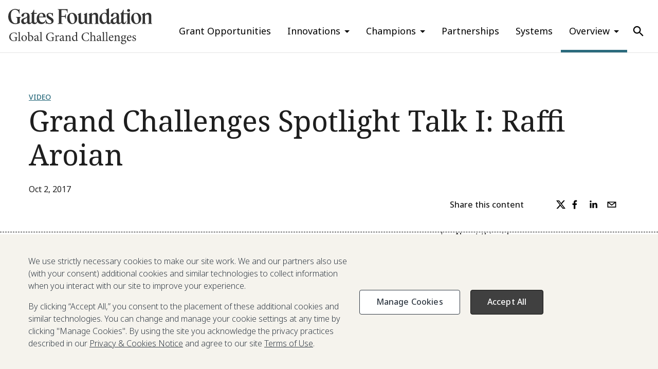

--- FILE ---
content_type: text/html; charset=utf-8
request_url: https://gcgh.grandchallenges.org/video/grand-challenges-spotlight-talk-i-raffi-aroian
body_size: 24271
content:
<!DOCTYPE html><html lang="en"><head><meta charSet="utf-8"/><script>
    window.process = {
      env: {"JSON_AGG_PATH":"https://drupal.grandchallenges.org/json:agg","HUB_OR_SPOKE":"spoke","DRUPAL_URI":"https://drupal.grandchallenges.org","HUB_HOST":"www.grandchallenges.org","SPOKE_URI":"https://gcgh.grandchallenges.org"}
    };
  </script><meta name="viewport" content="width=device-width, initial-scale=1"/><link rel="preconnect" href="https://fonts.googleapis.com"/><link rel="preconnect" href="https://fonts.gstatic.com" crossorigin="anonymous"/><link rel="icon" type="image/x-icon" href="/favicon.ico"/><link rel="apple-touch-icon" sizes="180x180" href="/apple-touch-icon.png"/><link rel="icon" type="image/png" sizes="32x32" href="/favicon-32x32.png"/><link rel="icon" type="image/png" sizes="16x16" href="/favicon-16x16.png"/><link rel="manifest" href="site.webmanifest"/><title>Grand Challenges Spotlight Talk I: Raffi Aroian</title><meta name="description" content="Grand Challenges Spotlight Talk I: Raffi Aroian (Professor, University of Massachusetts Medical School, United States)"/><meta name="google-site-verification" content="Y_puUu7ecLROc2X37RGLj_aT9Rtm7ym7xPY9E6fTw14"/><meta name="twitter:card" content="summary_large_image"/><meta name="twitter:title" content="Grand Challenges Spotlight Talk I: Raffi Aroian"/><meta name="twitter:description" content="Grand Challenges Spotlight Talk I: Raffi Aroian (Professor, University of Massachusetts Medical School, United States)"/><meta name="twitter:image" content="https://gcgh.grandchallenges.org/sites/default/files/styles/listing_image/public/oembed_thumbnails/-Hfor0sFQWCXfwQuQ4CVo5QiFtAh70iG4X0gs2aWWMw.jpg?h=52605a11&amp;itok=P-MNBBCB"/><meta name="og:title" content="Grand Challenges Spotlight Talk I: Raffi Aroian"/><meta name="og:type" content="website"/><meta name="og:description" content="Grand Challenges Spotlight Talk I: Raffi Aroian (Professor, University of Massachusetts Medical School, United States)"/><meta name="og:image" content="https://gcgh.grandchallenges.org/sites/default/files/styles/listing_image/public/oembed_thumbnails/-Hfor0sFQWCXfwQuQ4CVo5QiFtAh70iG4X0gs2aWWMw.jpg?h=52605a11&amp;itok=P-MNBBCB"/><meta name="next-head-count" content="22"/><link rel="preconnect" href="https://fonts.gstatic.com" crossorigin /><noscript data-n-css=""></noscript><script defer="" nomodule="" src="/_next/static/chunks/polyfills-42372ed130431b0a.js"></script><script src="/_next/static/chunks/webpack-7f33813f24d70038.js" defer=""></script><script src="/_next/static/chunks/framework-e952fed463eb8e34.js" defer=""></script><script src="/_next/static/chunks/main-7f8f00d884957b78.js" defer=""></script><script src="/_next/static/chunks/pages/_app-0f97d157cd98f083.js" defer=""></script><script src="/_next/static/chunks/pages/video/%5Bslug%5D-ff8bff8032ee6477.js" defer=""></script><script src="/_next/static/8lZfgQTi-fB69ywEVGldZ/_buildManifest.js" defer=""></script><script src="/_next/static/8lZfgQTi-fB69ywEVGldZ/_ssgManifest.js" defer=""></script><style data-href="https://fonts.googleapis.com/css2?family=Noto+Sans:ital,wght@0,100..900;1,100..900&family=Noto+Serif:ital,wght@0,100..900;1,100..900&display=swap">@font-face{font-family:'Noto Sans';font-style:italic;font-weight:100;font-stretch:normal;font-display:swap;src:url(https://fonts.gstatic.com/l/font?kit=o-0kIpQlx3QUlC5A4PNr4C5OaxRsfNNlKbCePevHtVtX57DGjDU1QDcf6VQ&skey=10db4434b0359efc&v=v42) format('woff')}@font-face{font-family:'Noto Sans';font-style:italic;font-weight:200;font-stretch:normal;font-display:swap;src:url(https://fonts.gstatic.com/l/font?kit=o-0kIpQlx3QUlC5A4PNr4C5OaxRsfNNlKbCePevHtVtX57DGjDU1QLce6VQ&skey=10db4434b0359efc&v=v42) format('woff')}@font-face{font-family:'Noto Sans';font-style:italic;font-weight:300;font-stretch:normal;font-display:swap;src:url(https://fonts.gstatic.com/l/font?kit=o-0kIpQlx3QUlC5A4PNr4C5OaxRsfNNlKbCePevHtVtX57DGjDU1QGke6VQ&skey=10db4434b0359efc&v=v42) format('woff')}@font-face{font-family:'Noto Sans';font-style:italic;font-weight:400;font-stretch:normal;font-display:swap;src:url(https://fonts.gstatic.com/l/font?kit=o-0kIpQlx3QUlC5A4PNr4C5OaxRsfNNlKbCePevHtVtX57DGjDU1QDce6VQ&skey=10db4434b0359efc&v=v42) format('woff')}@font-face{font-family:'Noto Sans';font-style:italic;font-weight:500;font-stretch:normal;font-display:swap;src:url(https://fonts.gstatic.com/l/font?kit=o-0kIpQlx3QUlC5A4PNr4C5OaxRsfNNlKbCePevHtVtX57DGjDU1QAUe6VQ&skey=10db4434b0359efc&v=v42) format('woff')}@font-face{font-family:'Noto Sans';font-style:italic;font-weight:600;font-stretch:normal;font-display:swap;src:url(https://fonts.gstatic.com/l/font?kit=o-0kIpQlx3QUlC5A4PNr4C5OaxRsfNNlKbCePevHtVtX57DGjDU1QOkZ6VQ&skey=10db4434b0359efc&v=v42) format('woff')}@font-face{font-family:'Noto Sans';font-style:italic;font-weight:700;font-stretch:normal;font-display:swap;src:url(https://fonts.gstatic.com/l/font?kit=o-0kIpQlx3QUlC5A4PNr4C5OaxRsfNNlKbCePevHtVtX57DGjDU1QNAZ6VQ&skey=10db4434b0359efc&v=v42) format('woff')}@font-face{font-family:'Noto Sans';font-style:italic;font-weight:800;font-stretch:normal;font-display:swap;src:url(https://fonts.gstatic.com/l/font?kit=o-0kIpQlx3QUlC5A4PNr4C5OaxRsfNNlKbCePevHtVtX57DGjDU1QLcZ6VQ&skey=10db4434b0359efc&v=v42) format('woff')}@font-face{font-family:'Noto Sans';font-style:italic;font-weight:900;font-stretch:normal;font-display:swap;src:url(https://fonts.gstatic.com/l/font?kit=o-0kIpQlx3QUlC5A4PNr4C5OaxRsfNNlKbCePevHtVtX57DGjDU1QJ4Z6VQ&skey=10db4434b0359efc&v=v42) format('woff')}@font-face{font-family:'Noto Sans';font-style:normal;font-weight:100;font-stretch:normal;font-display:swap;src:url(https://fonts.gstatic.com/l/font?kit=o-0mIpQlx3QUlC5A4PNB6Ryti20_6n1iPHjcz6L1SoM-jCpoiyD9At9e&skey=2b960fe17823056f&v=v42) format('woff')}@font-face{font-family:'Noto Sans';font-style:normal;font-weight:200;font-stretch:normal;font-display:swap;src:url(https://fonts.gstatic.com/l/font?kit=o-0mIpQlx3QUlC5A4PNB6Ryti20_6n1iPHjcz6L1SoM-jCpoiyB9A99e&skey=2b960fe17823056f&v=v42) format('woff')}@font-face{font-family:'Noto Sans';font-style:normal;font-weight:300;font-stretch:normal;font-display:swap;src:url(https://fonts.gstatic.com/l/font?kit=o-0mIpQlx3QUlC5A4PNB6Ryti20_6n1iPHjcz6L1SoM-jCpoiyCjA99e&skey=2b960fe17823056f&v=v42) format('woff')}@font-face{font-family:'Noto Sans';font-style:normal;font-weight:400;font-stretch:normal;font-display:swap;src:url(https://fonts.gstatic.com/l/font?kit=o-0mIpQlx3QUlC5A4PNB6Ryti20_6n1iPHjcz6L1SoM-jCpoiyD9A99e&skey=2b960fe17823056f&v=v42) format('woff')}@font-face{font-family:'Noto Sans';font-style:normal;font-weight:500;font-stretch:normal;font-display:swap;src:url(https://fonts.gstatic.com/l/font?kit=o-0mIpQlx3QUlC5A4PNB6Ryti20_6n1iPHjcz6L1SoM-jCpoiyDPA99e&skey=2b960fe17823056f&v=v42) format('woff')}@font-face{font-family:'Noto Sans';font-style:normal;font-weight:600;font-stretch:normal;font-display:swap;src:url(https://fonts.gstatic.com/l/font?kit=o-0mIpQlx3QUlC5A4PNB6Ryti20_6n1iPHjcz6L1SoM-jCpoiyAjBN9e&skey=2b960fe17823056f&v=v42) format('woff')}@font-face{font-family:'Noto Sans';font-style:normal;font-weight:700;font-stretch:normal;font-display:swap;src:url(https://fonts.gstatic.com/l/font?kit=o-0mIpQlx3QUlC5A4PNB6Ryti20_6n1iPHjcz6L1SoM-jCpoiyAaBN9e&skey=2b960fe17823056f&v=v42) format('woff')}@font-face{font-family:'Noto Sans';font-style:normal;font-weight:800;font-stretch:normal;font-display:swap;src:url(https://fonts.gstatic.com/l/font?kit=o-0mIpQlx3QUlC5A4PNB6Ryti20_6n1iPHjcz6L1SoM-jCpoiyB9BN9e&skey=2b960fe17823056f&v=v42) format('woff')}@font-face{font-family:'Noto Sans';font-style:normal;font-weight:900;font-stretch:normal;font-display:swap;src:url(https://fonts.gstatic.com/l/font?kit=o-0mIpQlx3QUlC5A4PNB6Ryti20_6n1iPHjcz6L1SoM-jCpoiyBUBN9e&skey=2b960fe17823056f&v=v42) format('woff')}@font-face{font-family:'Noto Serif';font-style:italic;font-weight:100;font-stretch:normal;font-display:swap;src:url(https://fonts.gstatic.com/l/font?kit=ga6saw1J5X9T9RW6j9bNfFIMZhhWnFTyNZIQD1-_FXP0RgnaOg9MYBNLgscM&skey=39fc6d597fb39b7e&v=v33) format('woff')}@font-face{font-family:'Noto Serif';font-style:italic;font-weight:200;font-stretch:normal;font-display:swap;src:url(https://fonts.gstatic.com/l/font?kit=ga6saw1J5X9T9RW6j9bNfFIMZhhWnFTyNZIQD1-_FXP0RgnaOg9MYBPLg8cM&skey=39fc6d597fb39b7e&v=v33) format('woff')}@font-face{font-family:'Noto Serif';font-style:italic;font-weight:300;font-stretch:normal;font-display:swap;src:url(https://fonts.gstatic.com/l/font?kit=ga6saw1J5X9T9RW6j9bNfFIMZhhWnFTyNZIQD1-_FXP0RgnaOg9MYBMVg8cM&skey=39fc6d597fb39b7e&v=v33) format('woff')}@font-face{font-family:'Noto Serif';font-style:italic;font-weight:400;font-stretch:normal;font-display:swap;src:url(https://fonts.gstatic.com/l/font?kit=ga6saw1J5X9T9RW6j9bNfFIMZhhWnFTyNZIQD1-_FXP0RgnaOg9MYBNLg8cM&skey=39fc6d597fb39b7e&v=v33) format('woff')}@font-face{font-family:'Noto Serif';font-style:italic;font-weight:500;font-stretch:normal;font-display:swap;src:url(https://fonts.gstatic.com/l/font?kit=ga6saw1J5X9T9RW6j9bNfFIMZhhWnFTyNZIQD1-_FXP0RgnaOg9MYBN5g8cM&skey=39fc6d597fb39b7e&v=v33) format('woff')}@font-face{font-family:'Noto Serif';font-style:italic;font-weight:600;font-stretch:normal;font-display:swap;src:url(https://fonts.gstatic.com/l/font?kit=ga6saw1J5X9T9RW6j9bNfFIMZhhWnFTyNZIQD1-_FXP0RgnaOg9MYBOVhMcM&skey=39fc6d597fb39b7e&v=v33) format('woff')}@font-face{font-family:'Noto Serif';font-style:italic;font-weight:700;font-stretch:normal;font-display:swap;src:url(https://fonts.gstatic.com/l/font?kit=ga6saw1J5X9T9RW6j9bNfFIMZhhWnFTyNZIQD1-_FXP0RgnaOg9MYBOshMcM&skey=39fc6d597fb39b7e&v=v33) format('woff')}@font-face{font-family:'Noto Serif';font-style:italic;font-weight:800;font-stretch:normal;font-display:swap;src:url(https://fonts.gstatic.com/l/font?kit=ga6saw1J5X9T9RW6j9bNfFIMZhhWnFTyNZIQD1-_FXP0RgnaOg9MYBPLhMcM&skey=39fc6d597fb39b7e&v=v33) format('woff')}@font-face{font-family:'Noto Serif';font-style:italic;font-weight:900;font-stretch:normal;font-display:swap;src:url(https://fonts.gstatic.com/l/font?kit=ga6saw1J5X9T9RW6j9bNfFIMZhhWnFTyNZIQD1-_FXP0RgnaOg9MYBPihMcM&skey=39fc6d597fb39b7e&v=v33) format('woff')}@font-face{font-family:'Noto Serif';font-style:normal;font-weight:100;font-stretch:normal;font-display:swap;src:url(https://fonts.gstatic.com/l/font?kit=ga6iaw1J5X9T9RW6j9bNVls-hfgvz8JcMofYTa32J4wsL2JAlAhZqFGjww&skey=ff3f102bd67fc93c&v=v33) format('woff')}@font-face{font-family:'Noto Serif';font-style:normal;font-weight:200;font-stretch:normal;font-display:swap;src:url(https://fonts.gstatic.com/l/font?kit=ga6iaw1J5X9T9RW6j9bNVls-hfgvz8JcMofYTa32J4wsL2JAlAhZKFCjww&skey=ff3f102bd67fc93c&v=v33) format('woff')}@font-face{font-family:'Noto Serif';font-style:normal;font-weight:300;font-stretch:normal;font-display:swap;src:url(https://fonts.gstatic.com/l/font?kit=ga6iaw1J5X9T9RW6j9bNVls-hfgvz8JcMofYTa32J4wsL2JAlAhZ9lCjww&skey=ff3f102bd67fc93c&v=v33) format('woff')}@font-face{font-family:'Noto Serif';font-style:normal;font-weight:400;font-stretch:normal;font-display:swap;src:url(https://fonts.gstatic.com/l/font?kit=ga6iaw1J5X9T9RW6j9bNVls-hfgvz8JcMofYTa32J4wsL2JAlAhZqFCjww&skey=ff3f102bd67fc93c&v=v33) format('woff')}@font-face{font-family:'Noto Serif';font-style:normal;font-weight:500;font-stretch:normal;font-display:swap;src:url(https://fonts.gstatic.com/l/font?kit=ga6iaw1J5X9T9RW6j9bNVls-hfgvz8JcMofYTa32J4wsL2JAlAhZmlCjww&skey=ff3f102bd67fc93c&v=v33) format('woff')}@font-face{font-family:'Noto Serif';font-style:normal;font-weight:600;font-stretch:normal;font-display:swap;src:url(https://fonts.gstatic.com/l/font?kit=ga6iaw1J5X9T9RW6j9bNVls-hfgvz8JcMofYTa32J4wsL2JAlAhZdlejww&skey=ff3f102bd67fc93c&v=v33) format('woff')}@font-face{font-family:'Noto Serif';font-style:normal;font-weight:700;font-stretch:normal;font-display:swap;src:url(https://fonts.gstatic.com/l/font?kit=ga6iaw1J5X9T9RW6j9bNVls-hfgvz8JcMofYTa32J4wsL2JAlAhZT1ejww&skey=ff3f102bd67fc93c&v=v33) format('woff')}@font-face{font-family:'Noto Serif';font-style:normal;font-weight:800;font-stretch:normal;font-display:swap;src:url(https://fonts.gstatic.com/l/font?kit=ga6iaw1J5X9T9RW6j9bNVls-hfgvz8JcMofYTa32J4wsL2JAlAhZKFejww&skey=ff3f102bd67fc93c&v=v33) format('woff')}@font-face{font-family:'Noto Serif';font-style:normal;font-weight:900;font-stretch:normal;font-display:swap;src:url(https://fonts.gstatic.com/l/font?kit=ga6iaw1J5X9T9RW6j9bNVls-hfgvz8JcMofYTa32J4wsL2JAlAhZAVejww&skey=ff3f102bd67fc93c&v=v33) format('woff')}@font-face{font-family:'Noto Sans';font-style:italic;font-weight:100 900;font-stretch:100%;font-display:swap;src:url(https://fonts.gstatic.com/s/notosans/v42/o-0ZIpQlx3QUlC5A4PNr4C5OaxRsfNNlKbCePevttHOmHS91ixg0.woff2) format('woff2');unicode-range:U+0460-052F,U+1C80-1C8A,U+20B4,U+2DE0-2DFF,U+A640-A69F,U+FE2E-FE2F}@font-face{font-family:'Noto Sans';font-style:italic;font-weight:100 900;font-stretch:100%;font-display:swap;src:url(https://fonts.gstatic.com/s/notosans/v42/o-0ZIpQlx3QUlC5A4PNr4C5OaxRsfNNlKbCePevtvXOmHS91ixg0.woff2) format('woff2');unicode-range:U+0301,U+0400-045F,U+0490-0491,U+04B0-04B1,U+2116}@font-face{font-family:'Noto Sans';font-style:italic;font-weight:100 900;font-stretch:100%;font-display:swap;src:url(https://fonts.gstatic.com/s/notosans/v42/o-0ZIpQlx3QUlC5A4PNr4C5OaxRsfNNlKbCePevtuHOmHS91ixg0.woff2) format('woff2');unicode-range:U+0900-097F,U+1CD0-1CF9,U+200C-200D,U+20A8,U+20B9,U+20F0,U+25CC,U+A830-A839,U+A8E0-A8FF,U+11B00-11B09}@font-face{font-family:'Noto Sans';font-style:italic;font-weight:100 900;font-stretch:100%;font-display:swap;src:url(https://fonts.gstatic.com/s/notosans/v42/o-0ZIpQlx3QUlC5A4PNr4C5OaxRsfNNlKbCePevttXOmHS91ixg0.woff2) format('woff2');unicode-range:U+1F00-1FFF}@font-face{font-family:'Noto Sans';font-style:italic;font-weight:100 900;font-stretch:100%;font-display:swap;src:url(https://fonts.gstatic.com/s/notosans/v42/o-0ZIpQlx3QUlC5A4PNr4C5OaxRsfNNlKbCePevtunOmHS91ixg0.woff2) format('woff2');unicode-range:U+0370-0377,U+037A-037F,U+0384-038A,U+038C,U+038E-03A1,U+03A3-03FF}@font-face{font-family:'Noto Sans';font-style:italic;font-weight:100 900;font-stretch:100%;font-display:swap;src:url(https://fonts.gstatic.com/s/notosans/v42/o-0ZIpQlx3QUlC5A4PNr4C5OaxRsfNNlKbCePevttnOmHS91ixg0.woff2) format('woff2');unicode-range:U+0102-0103,U+0110-0111,U+0128-0129,U+0168-0169,U+01A0-01A1,U+01AF-01B0,U+0300-0301,U+0303-0304,U+0308-0309,U+0323,U+0329,U+1EA0-1EF9,U+20AB}@font-face{font-family:'Noto Sans';font-style:italic;font-weight:100 900;font-stretch:100%;font-display:swap;src:url(https://fonts.gstatic.com/s/notosans/v42/o-0ZIpQlx3QUlC5A4PNr4C5OaxRsfNNlKbCePevtt3OmHS91ixg0.woff2) format('woff2');unicode-range:U+0100-02BA,U+02BD-02C5,U+02C7-02CC,U+02CE-02D7,U+02DD-02FF,U+0304,U+0308,U+0329,U+1D00-1DBF,U+1E00-1E9F,U+1EF2-1EFF,U+2020,U+20A0-20AB,U+20AD-20C0,U+2113,U+2C60-2C7F,U+A720-A7FF}@font-face{font-family:'Noto Sans';font-style:italic;font-weight:100 900;font-stretch:100%;font-display:swap;src:url(https://fonts.gstatic.com/s/notosans/v42/o-0ZIpQlx3QUlC5A4PNr4C5OaxRsfNNlKbCePevtuXOmHS91iw.woff2) format('woff2');unicode-range:U+0000-00FF,U+0131,U+0152-0153,U+02BB-02BC,U+02C6,U+02DA,U+02DC,U+0304,U+0308,U+0329,U+2000-206F,U+20AC,U+2122,U+2191,U+2193,U+2212,U+2215,U+FEFF,U+FFFD}@font-face{font-family:'Noto Sans';font-style:normal;font-weight:100 900;font-stretch:100%;font-display:swap;src:url(https://fonts.gstatic.com/s/notosans/v42/o-0bIpQlx3QUlC5A4PNB6Ryti20_6n1iPHjc5aPdu3mhPy1Fig.woff2) format('woff2');unicode-range:U+0460-052F,U+1C80-1C8A,U+20B4,U+2DE0-2DFF,U+A640-A69F,U+FE2E-FE2F}@font-face{font-family:'Noto Sans';font-style:normal;font-weight:100 900;font-stretch:100%;font-display:swap;src:url(https://fonts.gstatic.com/s/notosans/v42/o-0bIpQlx3QUlC5A4PNB6Ryti20_6n1iPHjc5ardu3mhPy1Fig.woff2) format('woff2');unicode-range:U+0301,U+0400-045F,U+0490-0491,U+04B0-04B1,U+2116}@font-face{font-family:'Noto Sans';font-style:normal;font-weight:100 900;font-stretch:100%;font-display:swap;src:url(https://fonts.gstatic.com/s/notosans/v42/o-0bIpQlx3QUlC5A4PNB6Ryti20_6n1iPHjc5a_du3mhPy1Fig.woff2) format('woff2');unicode-range:U+0900-097F,U+1CD0-1CF9,U+200C-200D,U+20A8,U+20B9,U+20F0,U+25CC,U+A830-A839,U+A8E0-A8FF,U+11B00-11B09}@font-face{font-family:'Noto Sans';font-style:normal;font-weight:100 900;font-stretch:100%;font-display:swap;src:url(https://fonts.gstatic.com/s/notosans/v42/o-0bIpQlx3QUlC5A4PNB6Ryti20_6n1iPHjc5aLdu3mhPy1Fig.woff2) format('woff2');unicode-range:U+1F00-1FFF}@font-face{font-family:'Noto Sans';font-style:normal;font-weight:100 900;font-stretch:100%;font-display:swap;src:url(https://fonts.gstatic.com/s/notosans/v42/o-0bIpQlx3QUlC5A4PNB6Ryti20_6n1iPHjc5a3du3mhPy1Fig.woff2) format('woff2');unicode-range:U+0370-0377,U+037A-037F,U+0384-038A,U+038C,U+038E-03A1,U+03A3-03FF}@font-face{font-family:'Noto Sans';font-style:normal;font-weight:100 900;font-stretch:100%;font-display:swap;src:url(https://fonts.gstatic.com/s/notosans/v42/o-0bIpQlx3QUlC5A4PNB6Ryti20_6n1iPHjc5aHdu3mhPy1Fig.woff2) format('woff2');unicode-range:U+0102-0103,U+0110-0111,U+0128-0129,U+0168-0169,U+01A0-01A1,U+01AF-01B0,U+0300-0301,U+0303-0304,U+0308-0309,U+0323,U+0329,U+1EA0-1EF9,U+20AB}@font-face{font-family:'Noto Sans';font-style:normal;font-weight:100 900;font-stretch:100%;font-display:swap;src:url(https://fonts.gstatic.com/s/notosans/v42/o-0bIpQlx3QUlC5A4PNB6Ryti20_6n1iPHjc5aDdu3mhPy1Fig.woff2) format('woff2');unicode-range:U+0100-02BA,U+02BD-02C5,U+02C7-02CC,U+02CE-02D7,U+02DD-02FF,U+0304,U+0308,U+0329,U+1D00-1DBF,U+1E00-1E9F,U+1EF2-1EFF,U+2020,U+20A0-20AB,U+20AD-20C0,U+2113,U+2C60-2C7F,U+A720-A7FF}@font-face{font-family:'Noto Sans';font-style:normal;font-weight:100 900;font-stretch:100%;font-display:swap;src:url(https://fonts.gstatic.com/s/notosans/v42/o-0bIpQlx3QUlC5A4PNB6Ryti20_6n1iPHjc5a7du3mhPy0.woff2) format('woff2');unicode-range:U+0000-00FF,U+0131,U+0152-0153,U+02BB-02BC,U+02C6,U+02DA,U+02DC,U+0304,U+0308,U+0329,U+2000-206F,U+20AC,U+2122,U+2191,U+2193,U+2212,U+2215,U+FEFF,U+FFFD}@font-face{font-family:'Noto Serif';font-style:italic;font-weight:100 900;font-stretch:100%;font-display:swap;src:url(https://fonts.gstatic.com/s/notoserif/v33/ga6faw1J5X9T9RW6j9bNfFIMZhhWnFTyNZIQD1-_P3Lct_NFiQhhYQ.woff2) format('woff2');unicode-range:U+0460-052F,U+1C80-1C8A,U+20B4,U+2DE0-2DFF,U+A640-A69F,U+FE2E-FE2F}@font-face{font-family:'Noto Serif';font-style:italic;font-weight:100 900;font-stretch:100%;font-display:swap;src:url(https://fonts.gstatic.com/s/notoserif/v33/ga6faw1J5X9T9RW6j9bNfFIMZhhWnFTyNZIQD1-_P3vct_NFiQhhYQ.woff2) format('woff2');unicode-range:U+0301,U+0400-045F,U+0490-0491,U+04B0-04B1,U+2116}@font-face{font-family:'Noto Serif';font-style:italic;font-weight:100 900;font-stretch:100%;font-display:swap;src:url(https://fonts.gstatic.com/s/notoserif/v33/ga6faw1J5X9T9RW6j9bNfFIMZhhWnFTyNZIQD1-_P3Pct_NFiQhhYQ.woff2) format('woff2');unicode-range:U+1F00-1FFF}@font-face{font-family:'Noto Serif';font-style:italic;font-weight:100 900;font-stretch:100%;font-display:swap;src:url(https://fonts.gstatic.com/s/notoserif/v33/ga6faw1J5X9T9RW6j9bNfFIMZhhWnFTyNZIQD1-_P3zct_NFiQhhYQ.woff2) format('woff2');unicode-range:U+0370-0377,U+037A-037F,U+0384-038A,U+038C,U+038E-03A1,U+03A3-03FF}@font-face{font-family:'Noto Serif';font-style:italic;font-weight:100 900;font-stretch:100%;font-display:swap;src:url(https://fonts.gstatic.com/s/notoserif/v33/ga6faw1J5X9T9RW6j9bNfFIMZhhWnFTyNZIQD1-_PwPct_NFiQhhYQ.woff2) format('woff2');unicode-range:U+0302-0303,U+0305,U+0307-0308,U+0310,U+0312,U+0315,U+031A,U+0326-0327,U+032C,U+032F-0330,U+0332-0333,U+0338,U+033A,U+0346,U+034D,U+0391-03A1,U+03A3-03A9,U+03B1-03C9,U+03D1,U+03D5-03D6,U+03F0-03F1,U+03F4-03F5,U+2016-2017,U+2034-2038,U+203C,U+2040,U+2043,U+2047,U+2050,U+2057,U+205F,U+2070-2071,U+2074-208E,U+2090-209C,U+20D0-20DC,U+20E1,U+20E5-20EF,U+2100-2112,U+2114-2115,U+2117-2121,U+2123-214F,U+2190,U+2192,U+2194-21AE,U+21B0-21E5,U+21F1-21F2,U+21F4-2211,U+2213-2214,U+2216-22FF,U+2308-230B,U+2310,U+2319,U+231C-2321,U+2336-237A,U+237C,U+2395,U+239B-23B7,U+23D0,U+23DC-23E1,U+2474-2475,U+25AF,U+25B3,U+25B7,U+25BD,U+25C1,U+25CA,U+25CC,U+25FB,U+266D-266F,U+27C0-27FF,U+2900-2AFF,U+2B0E-2B11,U+2B30-2B4C,U+2BFE,U+3030,U+FF5B,U+FF5D,U+1D400-1D7FF,U+1EE00-1EEFF}@font-face{font-family:'Noto Serif';font-style:italic;font-weight:100 900;font-stretch:100%;font-display:swap;src:url(https://fonts.gstatic.com/s/notoserif/v33/ga6faw1J5X9T9RW6j9bNfFIMZhhWnFTyNZIQD1-_P3Dct_NFiQhhYQ.woff2) format('woff2');unicode-range:U+0102-0103,U+0110-0111,U+0128-0129,U+0168-0169,U+01A0-01A1,U+01AF-01B0,U+0300-0301,U+0303-0304,U+0308-0309,U+0323,U+0329,U+1EA0-1EF9,U+20AB}@font-face{font-family:'Noto Serif';font-style:italic;font-weight:100 900;font-stretch:100%;font-display:swap;src:url(https://fonts.gstatic.com/s/notoserif/v33/ga6faw1J5X9T9RW6j9bNfFIMZhhWnFTyNZIQD1-_P3Hct_NFiQhhYQ.woff2) format('woff2');unicode-range:U+0100-02BA,U+02BD-02C5,U+02C7-02CC,U+02CE-02D7,U+02DD-02FF,U+0304,U+0308,U+0329,U+1D00-1DBF,U+1E00-1E9F,U+1EF2-1EFF,U+2020,U+20A0-20AB,U+20AD-20C0,U+2113,U+2C60-2C7F,U+A720-A7FF}@font-face{font-family:'Noto Serif';font-style:italic;font-weight:100 900;font-stretch:100%;font-display:swap;src:url(https://fonts.gstatic.com/s/notoserif/v33/ga6faw1J5X9T9RW6j9bNfFIMZhhWnFTyNZIQD1-_P3_ct_NFiQg.woff2) format('woff2');unicode-range:U+0000-00FF,U+0131,U+0152-0153,U+02BB-02BC,U+02C6,U+02DA,U+02DC,U+0304,U+0308,U+0329,U+2000-206F,U+20AC,U+2122,U+2191,U+2193,U+2212,U+2215,U+FEFF,U+FFFD}@font-face{font-family:'Noto Serif';font-style:normal;font-weight:100 900;font-stretch:100%;font-display:swap;src:url(https://fonts.gstatic.com/s/notoserif/v33/ga6daw1J5X9T9RW6j9bNVls-hfgvz8JcMofYTYf3D33WsNFHuQk.woff2) format('woff2');unicode-range:U+0460-052F,U+1C80-1C8A,U+20B4,U+2DE0-2DFF,U+A640-A69F,U+FE2E-FE2F}@font-face{font-family:'Noto Serif';font-style:normal;font-weight:100 900;font-stretch:100%;font-display:swap;src:url(https://fonts.gstatic.com/s/notoserif/v33/ga6daw1J5X9T9RW6j9bNVls-hfgvz8JcMofYTYf-D33WsNFHuQk.woff2) format('woff2');unicode-range:U+0301,U+0400-045F,U+0490-0491,U+04B0-04B1,U+2116}@font-face{font-family:'Noto Serif';font-style:normal;font-weight:100 900;font-stretch:100%;font-display:swap;src:url(https://fonts.gstatic.com/s/notoserif/v33/ga6daw1J5X9T9RW6j9bNVls-hfgvz8JcMofYTYf2D33WsNFHuQk.woff2) format('woff2');unicode-range:U+1F00-1FFF}@font-face{font-family:'Noto Serif';font-style:normal;font-weight:100 900;font-stretch:100%;font-display:swap;src:url(https://fonts.gstatic.com/s/notoserif/v33/ga6daw1J5X9T9RW6j9bNVls-hfgvz8JcMofYTYf5D33WsNFHuQk.woff2) format('woff2');unicode-range:U+0370-0377,U+037A-037F,U+0384-038A,U+038C,U+038E-03A1,U+03A3-03FF}@font-face{font-family:'Noto Serif';font-style:normal;font-weight:100 900;font-stretch:100%;font-display:swap;src:url(https://fonts.gstatic.com/s/notoserif/v33/ga6daw1J5X9T9RW6j9bNVls-hfgvz8JcMofYTYeGD33WsNFHuQk.woff2) format('woff2');unicode-range:U+0302-0303,U+0305,U+0307-0308,U+0310,U+0312,U+0315,U+031A,U+0326-0327,U+032C,U+032F-0330,U+0332-0333,U+0338,U+033A,U+0346,U+034D,U+0391-03A1,U+03A3-03A9,U+03B1-03C9,U+03D1,U+03D5-03D6,U+03F0-03F1,U+03F4-03F5,U+2016-2017,U+2034-2038,U+203C,U+2040,U+2043,U+2047,U+2050,U+2057,U+205F,U+2070-2071,U+2074-208E,U+2090-209C,U+20D0-20DC,U+20E1,U+20E5-20EF,U+2100-2112,U+2114-2115,U+2117-2121,U+2123-214F,U+2190,U+2192,U+2194-21AE,U+21B0-21E5,U+21F1-21F2,U+21F4-2211,U+2213-2214,U+2216-22FF,U+2308-230B,U+2310,U+2319,U+231C-2321,U+2336-237A,U+237C,U+2395,U+239B-23B7,U+23D0,U+23DC-23E1,U+2474-2475,U+25AF,U+25B3,U+25B7,U+25BD,U+25C1,U+25CA,U+25CC,U+25FB,U+266D-266F,U+27C0-27FF,U+2900-2AFF,U+2B0E-2B11,U+2B30-2B4C,U+2BFE,U+3030,U+FF5B,U+FF5D,U+1D400-1D7FF,U+1EE00-1EEFF}@font-face{font-family:'Noto Serif';font-style:normal;font-weight:100 900;font-stretch:100%;font-display:swap;src:url(https://fonts.gstatic.com/s/notoserif/v33/ga6daw1J5X9T9RW6j9bNVls-hfgvz8JcMofYTYf1D33WsNFHuQk.woff2) format('woff2');unicode-range:U+0102-0103,U+0110-0111,U+0128-0129,U+0168-0169,U+01A0-01A1,U+01AF-01B0,U+0300-0301,U+0303-0304,U+0308-0309,U+0323,U+0329,U+1EA0-1EF9,U+20AB}@font-face{font-family:'Noto Serif';font-style:normal;font-weight:100 900;font-stretch:100%;font-display:swap;src:url(https://fonts.gstatic.com/s/notoserif/v33/ga6daw1J5X9T9RW6j9bNVls-hfgvz8JcMofYTYf0D33WsNFHuQk.woff2) format('woff2');unicode-range:U+0100-02BA,U+02BD-02C5,U+02C7-02CC,U+02CE-02D7,U+02DD-02FF,U+0304,U+0308,U+0329,U+1D00-1DBF,U+1E00-1E9F,U+1EF2-1EFF,U+2020,U+20A0-20AB,U+20AD-20C0,U+2113,U+2C60-2C7F,U+A720-A7FF}@font-face{font-family:'Noto Serif';font-style:normal;font-weight:100 900;font-stretch:100%;font-display:swap;src:url(https://fonts.gstatic.com/s/notoserif/v33/ga6daw1J5X9T9RW6j9bNVls-hfgvz8JcMofYTYf6D33WsNFH.woff2) format('woff2');unicode-range:U+0000-00FF,U+0131,U+0152-0153,U+02BB-02BC,U+02C6,U+02DA,U+02DC,U+0304,U+0308,U+0329,U+2000-206F,U+20AC,U+2122,U+2191,U+2193,U+2212,U+2215,U+FEFF,U+FFFD}</style></head><style data-emotion="css 11iah3e">.css-11iah3e.modal-open{overflow:hidden!important;}</style><body style="overflow-x:hidden" class="css-11iah3e efh2bkb0"><div id="__next"><style data-emotion="css-global 1r4op77">html,body{height:100%;margin:0;}@media print{html,body{height:auto;}}html{-moz-osx-font-smoothing:grayscale;-webkit-font-smoothing:antialiased;box-sizing:border-box;color:#1e1e1e;font-family:Barlow,sans-serif;font-feature-settings:'kern';font-size:100%;text-rendering:optimizeLegibility;}html [type='button']{-webkit-appearance:none;-moz-appearance:none;-ms-appearance:none;appearance:none;}@media print{html{font-size:90%!important;}}*,*::before,*::after{box-sizing:inherit;}body{font-size:1rem;line-height:1.45;}@media screen and (min-width:768px){body{font-size:1.125rem;}}@media print{body{font-size:1.125rem!important;}}a{color:#2B6B7D;-webkit-text-decoration:underline;text-decoration:underline;}a.footnote{color:#067fa2;font-weight:700;-webkit-text-decoration:none;text-decoration:none;}a:hover,a:focus{-webkit-text-decoration:none;text-decoration:none;}a:focus{outline:1px solid #2B6B7D;}abbr{border-bottom:1px dotted;}abbr[title]{-webkit-text-decoration:none;text-decoration:none;}em{font-style:italic;}strong,b{font-weight:700;}p{margin:0 0 24px;}small{font-size:0.7em;}sub,sup{font-size:75%;line-height:0;margin-bottom:0;position:relative;vertical-align:baseline;}sup{top:-0.5em;}sub{bottom:-0.25em;}ol,ul{margin-top:0;margin-bottom:1.5rem;}ol ol,ul ol,ol ul,ul ul{margin-bottom:0;}h1,h2,h3,h4,h5{margin-top:0;}h1 >a,h2 >a,h3 >a,h4 >a,h5 >a{-webkit-text-decoration:none;text-decoration:none;}h1 >a:hover,h2 >a:hover,h3 >a:hover,h4 >a:hover,h5 >a:hover,h1 >a:focus,h2 >a:focus,h3 >a:focus,h4 >a:focus,h5 >a:focus{-webkit-text-decoration:underline;text-decoration:underline;}.responsive-table{margin-bottom:1rem;overflow-x:auto;}.responsive-table table{margin-bottom:0;}table{border-collapse:collapse;border-spacing:0;font-size:1rem;margin-bottom:1rem;max-width:100%;width:100%;}table caption{font-family:Barlow,sans-serif;font-size:0.875rem;}td{text-align:left;padding:0.5rem;border:1px solid #dce1e3;vertical-align:top;}thead td{border-bottom:2px solid #2B6B7D;}th{text-align:left;padding:0.5rem;border-bottom:2px solid #2B6B7D;}main{display:block;}img{display:block;max-width:100%;}hr{box-sizing:content-box;height:0;overflow:visible;border-top:1px solid #dce1e3;border-width:1px 0 0;}button,input,optgroup,select,textarea{font-family:inherit;font-size:100%;line-height:1.15;margin:0;}button,input{overflow:visible;}button,select{text-transform:none;}button,[type='button'],[type='reset'],[type='submit']{-webkit-appearance:button;}button:focus,[type='button']:focus,[type='reset']:focus,[type='submit']:focus{outline:1px dotted #717171;}button::-moz-focus-inner,[type='button']::-moz-focus-inner,[type='reset']::-moz-focus-inner,[type='submit']::-moz-focus-inner{border-style:none;padding:0;}button:-moz-focusring,[type='button']:-moz-focusring,[type='reset']:-moz-focusring,[type='submit']:-moz-focusring{outline:1px dotted #717171;}[type='search']{-webkit-appearance:textfield;outline-offset:-2px;}[type='search']::-webkit-search-decoration{-webkit-appearance:none;}@media print{@page{margin:0.5cm;}}.clearfix::after{clear:both;content:'';display:table;}.overflow-x{overflow-x:auto;width:100%;}.text-columns{padding:0;list-style-type:none;-webkit-column-width:30ch;column-width:30ch;}.text-align-center{text-align:center;}.text-align-right{text-align:right;}.text-align-justified{text-justify:auto;}.highlight{margin-bottom:1.5rem;padding:3rem 3.5rem;background:#F5F3ED;color:#000;font-family:Noto Sans,Noto Sans,sans-serif;font-size:1rem;line-height:1.5;}.highlight a{color:#2B6B7D;}.callout{text-align:center;font-family:Barlow;font-weight:500;font-size:1.25rem;line-height:1.2;margin:1rem 15%;border-top:2px dashed #06485A;border-bottom:2px dashed #06485A;padding-top:.5rem;padding-bottom:1rem;}.three-columns{-webkit-column-count:3;column-count:3;-webkit-column-gap:1rem;column-gap:1rem;}@media print{.ot-floating-button{display:none;}}</style><style data-emotion="css 1d2jmjl">.css-1d2jmjl{display:-ms-grid;display:grid;}@media screen and (min-width: 0){.css-1d2jmjl{-ms-grid-columns:100%;-ms-grid-rows:auto minmax(25vh, 1fr) auto;grid-template-columns:100%;grid-template-rows:auto minmax(25vh, 1fr) auto;}}@media print{.css-1d2jmjl{display:block;}}</style><div class="css-1d2jmjl e8wyiw80"><style data-emotion="css 1roxfj2">@media screen and (min-width: 0){.css-1roxfj2{-ms-grid-column:auto;-ms-grid-column-span:auto;-ms-grid-row:1;-ms-grid-row-span:1;grid-area:1/auto/2/auto;padding-left:0;padding-right:0;}}</style><div class="css-1roxfj2 ewhney30"><style data-emotion="css 15bstyc">.css-15bstyc{background-color:#fff;margin:1rem auto;max-width:1422px;padding:0.25rem 0 0;position:relative;}@media screen and (min-width: 768px){.css-15bstyc{border-bottom:1px solid #E3E3E3;margin:0 auto 3.5rem;padding:1rem 0 0;}.css-15bstyc::before{border-radius:100%;bottom:0;content:'';display:block;height:60%;left:10%;position:absolute;opacity:0.35;width:80%;z-index:-1;}}@media print{.css-15bstyc{display:none;}}</style><header class="css-15bstyc ekihbt4"><style data-emotion="css 1sm9rel">.css-1sm9rel{margin:0 auto;padding:0 1rem;width:100%;}@media screen and (min-width: 700px){.css-1sm9rel{max-width:1422px;}}</style><div class="css-1sm9rel e1j0g9ln0"><style data-emotion="css 14tuzi8">.css-14tuzi8{-webkit-align-items:center;-webkit-box-align:center;-ms-flex-align:center;align-items:center;display:grid;grid-template-columns:1fr;grid-template-rows:auto;}@media screen and (min-width: 1275px){.css-14tuzi8{grid-template-columns:auto 1fr;}}</style><div class="css-14tuzi8 ekihbt0"><style data-emotion="css j7qwjs">.css-j7qwjs{display:-webkit-box;display:-webkit-flex;display:-ms-flexbox;display:flex;-webkit-flex-direction:column;-ms-flex-direction:column;flex-direction:column;}</style><div class="css-j7qwjs ekihbt1"><style data-emotion="css yy9n39">.css-yy9n39{block-size:30px;display:block;inline-size:280px;max-inline-size:70vw;}</style><style data-emotion="css njxzgn">.css-njxzgn{color:#333333;display:inline-block;block-size:30px;display:block;inline-size:280px;max-inline-size:70vw;}.css-njxzgn:focus{outline:2px solid #357372;}.css-njxzgn svg,.css-njxzgn path{fill:currentColor;}</style><a type="dark" class="ekihbt2 css-njxzgn ege2mp30" href="/"><svg id="Layer_1" data-name="Layer 1" xmlns="http://www.w3.org/2000/svg" viewBox="0 0 2000 221.66"><path d="m1987.7,197.05v-89.1c0-27.06-13.12-44.82-39.9-44.82-22.14,0-37.17,14.76-47.01,29.24v-29.79l-46.19,22.41v4.37c12.57-1.64,12.57,2.46,12.57,21.59v86.09c0,14.49-4.65,16.67-11.48,16.67v4.65h59.85v-4.65c-10.66,0-14.76-2.19-14.76-16.67v-91.28c6.56-9.29,15.85-19.68,31.16-19.68s22.14,8.75,22.14,25.42v85.54c0,14.49-4.65,16.67-14.48,16.67v4.65h60.4v-4.65c-7.65,0-12.3-2.19-12.3-16.67h0Z"></path><path d="m1778.08,63.95c-39.63,0-69.97,32.52-69.97,78.16s30.88,78.16,69.97,78.16,69.97-31.98,69.97-77.62-30.88-78.71-69.97-78.71h0Zm5.74,145.95c-28.15,0-41.27-48.1-41.27-90.19,0-30.61,13.94-45.09,30.06-45.09,28.42,0,41,46.46,41,89.1,0,30.61-13.67,46.19-29.79,46.19h0Z"></path><path d="m1689.53,197.05V59.58h-4.92c-4.65,6.01-10.93,9.84-25.42,9.84h-56.3V21.32h-6.83c-6.83,28.42-22.68,50.83-40.18,56.3v4.1h13.39v101.12c0,1.64,0,3.55.27,4.92-5.19,9.02-11.75,15.58-19.68,15.58-6.56,0-11.21-3.28-11.21-15.58v-79.53c0-31.98-20.77-45.09-51.38-45.09-37.44,0-60.67,19.4-60.67,39.36,0,9.57,6.29,16.12,16.4,16.12,10.66,0,15.58-6.83,17.22-17.49,2.19-15.58,5.19-27.6,23.5-27.6,15.03,0,23.23,9.84,23.23,26.24,0,15.03-6.01,22.41-14.76,26.51-8.75,4.65-19.68,7.11-30.61,10.93-21.59,7.11-38.26,18.58-38.26,44.82,0,4.65.65,8.97,1.85,12.93-3.91,5.07-8.51,8.39-13.88,8.39-6.01,0-10.39-3.28-10.39-15.58V0l-46.73,20.5v4.37c13.12-1.37,13.12,2.46,13.12,19.68v25.42c-7.11-4.1-16.4-6.83-28.42-6.83-36.9,0-71.6,31.7-71.6,85,0,46.46,23.23,72.15,53.84,72.15,19.95,0,36.35-12.85,46.46-27.33.55,16.12,9.57,28.15,27.88,28.15,15.19,0,25.35-7.66,32.63-19.15,6.66,12.37,19.76,19.7,35.7,19.7,19.4,0,32.8-12.57,41.82-25.42,1.37,13.94,10.93,24.87,28.7,24.87s28.7-9.29,36.9-22.96c4.65,15.85,16.94,23.23,33.07,23.23,25.96,0,34.98-21.32,36.9-46.19l-4.65-.55c-3.83,18.86-9.84,27.06-18.86,27.06s-14.76-6.29-14.76-20.77v-99.21h41c12.03,0,12.03,3.28,12.03,22.41v92.92c0,14.48-4.65,16.67-11.75,16.67v4.65h57.94v-4.65c-8.2,0-12.57-2.19-12.57-16.67h-.02Zm-322.22-17.76c-7.65,10.39-16.12,18.86-30.34,18.86-25.42,0-36.35-32.25-36.35-71.06,0-36.62,15.58-53.29,34.44-53.29s32.25,15.85,32.25,39.63v65.87h0Zm138.02,4.37c-7.93,10.66-15.85,17.22-26.51,17.22-13.67,0-21.59-9.57-21.59-25.14,0-13.12,6.29-21.59,16.67-27.88,7.93-4.37,15.3-6.56,21.86-10.66,4.92-3.28,8.2-6.83,9.57-9.84v56.3Z"></path><path d="m1672.31,51.11c12.3,0,20.5-8.47,20.5-19.95s-8.2-19.95-20.5-19.95-20.22,8.75-20.22,19.95,8.47,19.95,20.22,19.95Z"></path><path d="m1248.7,197.05v-89.1c0-27.06-13.12-44.82-39.9-44.82-22.14,0-37.17,14.76-47.01,29.24v-29.79l-46.19,22.41v4.37c12.57-1.64,12.57,2.46,12.57,21.59v80.9c0,13.67-6.29,19.13-16.4,19.13s-16.67-5.47-16.67-19.13V62.59l-46.46,21.86v4.37c12.85-1.91,12.85,3.83,12.85,22.14v70.24c-6.29,8.47-15.85,17.49-29.52,17.49s-21.04-8.47-21.04-25.69V62.59l-46.73,21.86v4.37c12.85-1.91,12.85,3.83,12.85,22.14v65.59c0,27.33,12.85,45.09,39.9,45.09,20.22,0,35.26-13.39,45.09-27.06,1.37,13.94,9.57,23.78,34.98,23.78h79.53v-4.65c-10.66,0-14.76-2.19-14.76-16.67v-91.28c6.56-9.29,15.85-19.68,31.16-19.68s22.14,8.75,22.14,25.42v85.54c0,14.49-4.65,16.67-14.48,16.67v4.65h60.4v-4.65c-7.65,0-12.3-2.19-12.3-16.67h-.01Z"></path><path d="m888.49,63.95c-39.63,0-69.97,32.52-69.97,78.16s30.88,78.16,69.97,78.16,69.97-31.98,69.97-77.62-30.88-78.71-69.97-78.71h0Zm5.74,145.95c-28.15,0-41.27-48.1-41.27-90.19,0-30.61,13.94-45.09,30.06-45.09,28.42,0,41,46.46,41,89.1,0,30.61-13.66,46.19-29.79,46.19h0Z"></path><path d="m776.71,24.6c31.43,0,41.82,7.93,42.91,40.45h5.74V13.39h-138.56v4.65c12.57,0,17.49,1.37,17.49,21.04v153.32c0,19.4-4.92,21.04-17.49,21.04v4.92h72.42v-4.92c-14.21,0-19.95-1.64-19.95-21.04v-73.24h30.34c19.13,0,25.69,7.65,26.51,27.6h5.47v-66.69h-5.47c-.82,21.04-7.38,27.6-26.51,27.6h-30.34V24.6h37.44Z"></path><path d="m599.07,131.18l-21.04-13.67c-13.12-8.47-21.04-14.49-21.04-25.42s8.2-18.04,21.04-18.04c16.94,0,33.62,12.85,37.99,37.44h4.92v-45.09h-4.92c-.27,3.83-1.64,5.74-5.19,5.74-5.19,0-14.49-8.2-33.62-8.2-23.5,0-45.09,13.94-45.09,41,0,17.22,9.57,30.61,27.33,42.09l20.77,13.39c15.03,9.84,20.77,15.3,20.77,27.6s-8.2,21.59-25.96,21.59c-22.68,0-45.64-14.21-49.19-53.02h-3.55c-8.47,26.24-24.05,39.9-45.91,39.9-29.79,0-48.37-25.69-48.37-68.87v-1.09h93.2c-1.09-38.26-22.68-62.59-56.57-62.59s-69.42,30.61-69.42,83.08c0,11.98,2.1,23.31,6.15,33.33-6.13,14.04-13.81,21.33-23.92,21.33-11.48,0-17.49-6.29-17.49-21.04v-101.94h36.08v-12.3h-36.08V21.32h-6.83c-6.83,27.6-22.68,47.83-40.18,53.29v4.1h13.39v104.13c0,1.64,0,3.28.27,4.65-5.47,9.29-12.03,15.85-19.68,15.85-6.56,0-11.21-3.28-11.21-15.58v-79.53c0-31.98-20.77-45.09-51.38-45.09-37.44,0-60.67,19.4-60.67,39.36,0,9.57,6.29,16.12,16.4,16.12,10.66,0,15.58-6.83,17.22-17.49,2.19-15.58,5.19-27.6,23.5-27.6,15.03,0,23.23,9.84,23.23,26.24,0,15.03-6.01,22.41-14.76,26.51-8.75,4.65-19.68,7.11-30.61,10.93-21.59,7.11-38.26,18.58-38.26,44.82,0,24.05,17.22,39.63,40.45,39.63,19.4,0,32.8-12.57,41.82-25.42,1.37,13.94,10.93,24.87,28.7,24.87s28.7-9.29,37.17-22.96c4.92,15.85,18.31,23.23,36.08,23.23,22.37,0,34.41-14.22,41.06-32.13,10.73,18.72,29.47,31.04,55.15,31.04,30.06,0,49.74-14.48,60.67-45.37v43.45h5.19c.27-3.28,2.19-7.65,6.29-7.65,6.01,0,15.3,9.57,41.27,9.57,33.34,0,56.03-19.13,56.03-44,0-21.32-12.3-32.8-31.16-45.09l-.04-.02Zm-139.65-56.57c16.12,0,25.69,14.76,27.33,41.82h-58.21c3.01-28.15,16.67-41.82,30.88-41.82Zm-197.05,109.05c-7.93,10.66-15.85,17.22-26.51,17.22-13.67,0-21.59-9.57-21.59-25.14,0-13.12,6.29-21.59,16.67-27.88,7.93-4.37,15.3-6.56,21.86-10.66,4.92-3.28,8.2-6.83,9.57-9.84v56.3Z"></path><path d="m106.86,127.36c13.39,0,19.13,1.64,19.13,21.86v40.45c0,14.48-6.83,20.77-22.68,21.04-45.37.27-66.96-51.11-66.96-114.51,0-50.83,24.6-74.88,55.21-74.88s54.39,17.76,59.58,53.29h5.74V13.39h-5.47c-.27,4.37-2.73,7.38-7.11,7.38-6.83,0-23.5-10.66-47.28-10.66-51.11,0-97.02,39.63-97.02,107.41,0,58.21,36.62,104.13,99.21,103.85,29.79,0,51.11-9.02,61.77-18.31v-53.84c0-20.22,4.65-21.86,15.58-21.86v-4.92h-69.69v4.92h0Z"></path></svg></a><style data-emotion="css 1kji66b">.css-1kji66b{block-size:32px;display:inline-block;inline-size:250px;max-inline-size:calc(100vw - 7rem);margin-top:0.5rem;}</style><style data-emotion="css 16qqhm7">.css-16qqhm7{color:#333333;display:block;font-size:1.5rem;font-family:Crimson Text,serif;-webkit-text-decoration:none;text-decoration:none;line-height:1;margin-bottom:1rem;block-size:32px;display:inline-block;inline-size:250px;max-inline-size:calc(100vw - 7rem);margin-top:0.5rem;}.css-16qqhm7:hover{-webkit-text-decoration:none;text-decoration:none;}.css-16qqhm7:focus{outline:2px solid #357372;}.css-16qqhm7 svg{max-inline-size:100%;}.css-16qqhm7 .ggc-logo{display:block;}</style><a type="dark" class="ekihbt3 css-16qqhm7 ekt4gzz0" href="/"><svg class="ggc-logo" data-name="Layer 1" xmlns="http://www.w3.org/2000/svg" width="360" height="40" viewBox="0 0 360 40"><title>Global Grand Challenges</title><path d="M25.87,18.42c-2.13.32-2.27.5-2.27,2.59v3a16.17,16.17,0,0,0,.25,3.34,34.54,34.54,0,0,1-7.94,1.31c-7.81,0-13-4.86-13-11.88,0-8.23,6.6-12.23,13.55-12.23a30.33,30.33,0,0,1,6.81,1c.1,1.25.28,3.2.56,5.54l-1,.21C22,7,19.27,5.83,15.91,5.83c-5.43,0-9.4,4-9.4,10.53,0,5.11,3,11.07,9.86,11.07a7.1,7.1,0,0,0,3.08-.64c.71-.39,1.14-.81,1.14-2.3v-3c0-2.55-.25-2.76-3.73-3v-1h9Z" fill="currentColor"></path><path d="M27.11,28.14v-.92c2.24-.22,2.56-.43,2.56-2.77V7.68c0-2.41-.22-2.52-2.45-2.7V4.13a27.67,27.67,0,0,0,5.25-1.24V24.45c0,2.34.28,2.55,2.55,2.77v.92Z" fill="currentColor"></path><path d="M52.33,20.12c0,5.71-4.19,8.44-7.7,8.44a7.67,7.67,0,0,1-7.76-7.83,8.08,8.08,0,0,1,7.76-8.51A7.69,7.69,0,0,1,52.33,20.12Zm-12.17-.53c0,4.47,2,7.8,4.86,7.8,2.2,0,4-1.63,4-6.49,0-4.15-1.67-7.51-4.75-7.51C42.08,13.39,40.16,15.58,40.16,19.59Z" fill="currentColor"></path><path d="M61.73,12.57a3.68,3.68,0,0,1,1.45-.35,7.22,7.22,0,0,1,7,7.44,8.81,8.81,0,0,1-8.9,8.9,12.4,12.4,0,0,1-5.22-1.27V7.57c0-2.2-.07-2.41-2.34-2.62V4.13a28.8,28.8,0,0,0,5.15-1.24V13.81ZM58.86,24a2.86,2.86,0,0,0,.21,1.21,3.33,3.33,0,0,0,3.15,2c3,0,4.83-2.52,4.83-6.64s-2.48-6.38-5.43-6.38a5.86,5.86,0,0,0-2.76.68Z" fill="currentColor"></path><path d="M84,28.56a2.93,2.93,0,0,1-1.67-.67,3.72,3.72,0,0,1-.85-1.6c-1.42,1-3.12,2.27-4.18,2.27A4.28,4.28,0,0,1,73,24.24c0-1.74.93-2.84,2.88-3.51a25.41,25.41,0,0,0,5.49-2.31v-.64c0-2.55-1.2-4-3-4a2,2,0,0,0-1.59.71,5.21,5.21,0,0,0-1.07,2.34,1,1,0,0,1-1,.81,1.74,1.74,0,0,1-1.56-1.52c0-.54.47-.93,1.14-1.42a15.81,15.81,0,0,1,5.32-2.48,4.68,4.68,0,0,1,2.91.95c1.24,1,1.59,2.49,1.59,4.33v6.6c0,1.59.64,2.12,1.24,2.12a2.6,2.6,0,0,0,1.28-.39l.35.93Zm-2.59-8.93c-.74.39-2.44,1.13-3.19,1.49-1.38.64-2.16,1.31-2.16,2.59a2.6,2.6,0,0,0,2.51,2.73,5.07,5.07,0,0,0,2.84-1.28Z" fill="currentColor"></path><path d="M87.9,28.14v-.92c2.24-.22,2.56-.43,2.56-2.77V7.68c0-2.41-.22-2.52-2.45-2.7V4.13a27.67,27.67,0,0,0,5.25-1.24V24.45c0,2.34.28,2.55,2.55,2.77v.92Z" fill="currentColor"></path><path d="M128.93,18.42c-2.12.32-2.27.5-2.27,2.59v3a16.17,16.17,0,0,0,.25,3.34A34.45,34.45,0,0,1,119,28.67c-7.8,0-13-4.86-13-11.88,0-8.23,6.59-12.23,13.54-12.23a30.23,30.23,0,0,1,6.81,1c.11,1.25.28,3.2.57,5.54l-1,.21C125,7,122.34,5.83,119,5.83c-5.43,0-9.4,4-9.4,10.53,0,5.11,3,11.07,9.86,11.07a7.12,7.12,0,0,0,3.09-.64c.7-.39,1.13-.81,1.13-2.3v-3c0-2.55-.25-2.76-3.72-3v-1h9Z" fill="currentColor"></path><path d="M136,16c1.07-1.78,2.59-3.76,4.3-3.76A2,2,0,0,1,142.34,14a2,2,0,0,1-1.13,1.74.84.84,0,0,1-1-.07,1.89,1.89,0,0,0-1.49-.75c-.92,0-2.06,1.07-2.84,3.05v6.49c0,2.34.18,2.55,2.91,2.77v.92h-8.15v-.92c2.19-.22,2.44-.43,2.44-2.77V17.11c0-2.34-.17-2.48-2.2-2.77v-.78a20,20,0,0,0,5-1.45V16Z" fill="currentColor"></path><path d="M155,28.56a2.9,2.9,0,0,1-1.66-.67,3.61,3.61,0,0,1-.85-1.6c-1.42,1-3.13,2.27-4.19,2.27a4.27,4.27,0,0,1-4.25-4.32c0-1.74.92-2.84,2.87-3.51a25.19,25.19,0,0,0,5.49-2.31v-.64c0-2.55-1.2-4-3-4a2,2,0,0,0-1.6.71,5.11,5.11,0,0,0-1.06,2.34,1,1,0,0,1-1,.81,1.73,1.73,0,0,1-1.56-1.52c0-.54.46-.93,1.13-1.42a15.9,15.9,0,0,1,5.32-2.48,4.66,4.66,0,0,1,2.91.95c1.24,1,1.6,2.49,1.6,4.33v6.6c0,1.59.63,2.12,1.24,2.12a2.59,2.59,0,0,0,1.27-.39l.36.93Zm-2.59-8.93c-.74.39-2.44,1.13-3.19,1.49-1.38.64-2.16,1.31-2.16,2.59a2.6,2.6,0,0,0,2.52,2.73,5.07,5.07,0,0,0,2.83-1.28Z" fill="currentColor"></path><path d="M169.12,28.14v-.92c2.09-.22,2.34-.5,2.34-2.95V18.35c0-2.45-.85-4-3.23-4a6.28,6.28,0,0,0-3.86,1.81v8.33c0,2.41.21,2.55,2.3,2.77v.92H159v-.92c2.41-.25,2.59-.43,2.59-2.77V17.11c0-2.27-.22-2.38-2.13-2.73v-.82a21.36,21.36,0,0,0,4.93-1.45V15c.71-.54,1.49-1.07,2.37-1.67a5.45,5.45,0,0,1,2.95-1.06c2.8,0,4.57,1.95,4.57,5.39v6.84c0,2.41.18,2.55,2.23,2.77v.92Z" fill="currentColor"></path><path d="M195.54,27.22a36.93,36.93,0,0,0-5.5,1.34v-2.3l-2.16,1.28a6.23,6.23,0,0,1-2.77,1c-2.83,0-6.56-2.58-6.56-7.55a9.08,9.08,0,0,1,9.15-8.79,7.93,7.93,0,0,1,2.34.39v-5c0-2.34-.17-2.45-2.73-2.63V4.13a33.43,33.43,0,0,0,5.54-1.24V24.06c0,1.84.24,2,1.56,2.16l1.13.11ZM190,15.34a4.4,4.4,0,0,0-3.65-1.81c-1.63,0-4.61,1.38-4.61,6.52,0,4.22,2.59,6.28,4.86,6.28a5.94,5.94,0,0,0,3.4-1.21Z" fill="currentColor"></path><path d="M226.79,22.29a38.14,38.14,0,0,1-2,5.42,29.7,29.7,0,0,1-6.52,1c-8.83,0-12.7-6.1-12.7-11.74,0-7.44,5.75-12.37,13.66-12.37a28.5,28.5,0,0,1,6.27,1c.29,2,.5,3.44.71,5.36l-1.06.25c-.92-3.76-3.05-5.29-6.88-5.29-5.92,0-9.08,5-9.08,10.39,0,6.63,3.9,11.17,9.29,11.17,3.62,0,5.53-1.95,7.31-5.49Z" fill="currentColor"></path><path d="M238.46,28.14v-.92c2-.22,2.34-.43,2.34-2.73V18.6c0-2.91-1.1-4.36-3.48-4.36a5,5,0,0,0-3.69,1.81v8.44c0,2.27.18,2.51,2.27,2.73v.92h-7.52v-.92c2.13-.18,2.45-.39,2.45-2.73V7.57c0-2.23-.07-2.41-2.41-2.62V4.13a39.91,39.91,0,0,0,5.21-1.24V14.8a7.78,7.78,0,0,1,5.07-2.58c2.88,0,4.9,1.8,4.9,6.06v6.21c0,2.34.25,2.55,2.34,2.73v.92Z" fill="currentColor"></path><path d="M258.92,28.56a2.93,2.93,0,0,1-1.67-.67,3.72,3.72,0,0,1-.85-1.6c-1.42,1-3.12,2.27-4.18,2.27A4.28,4.28,0,0,1,248,24.24c0-1.74.92-2.84,2.87-3.51a25.32,25.32,0,0,0,5.5-2.31v-.64c0-2.55-1.2-4-3-4a2,2,0,0,0-1.59.71,5.21,5.21,0,0,0-1.07,2.34,1,1,0,0,1-1,.81,1.74,1.74,0,0,1-1.56-1.52c0-.54.46-.93,1.14-1.42a15.81,15.81,0,0,1,5.32-2.48,4.68,4.68,0,0,1,2.91.95c1.24,1,1.59,2.49,1.59,4.33v6.6c0,1.59.64,2.12,1.24,2.12a2.63,2.63,0,0,0,1.28-.39l.35.93Zm-2.59-8.93c-.74.39-2.45,1.13-3.19,1.49-1.38.64-2.16,1.31-2.16,2.59a2.59,2.59,0,0,0,2.51,2.73,5.07,5.07,0,0,0,2.84-1.28Z" fill="currentColor"></path><path d="M262.82,28.14v-.92c2.24-.22,2.56-.43,2.56-2.77V7.68c0-2.41-.22-2.52-2.45-2.7V4.13a27.67,27.67,0,0,0,5.25-1.24V24.45c0,2.34.28,2.55,2.55,2.77v.92Z" fill="currentColor"></path><path d="M272,28.14v-.92c2.24-.22,2.56-.43,2.56-2.77V7.68c0-2.41-.22-2.52-2.45-2.7V4.13a27.67,27.67,0,0,0,5.25-1.24V24.45c0,2.34.28,2.55,2.55,2.77v.92Z" fill="currentColor"></path><path d="M294.42,25.12c-2.23,2.81-4.68,3.44-5.78,3.44-4.36,0-6.91-3.54-6.91-7.55a9.12,9.12,0,0,1,2.34-6.21,7.17,7.17,0,0,1,5.21-2.58,5.49,5.49,0,0,1,5.32,5.39c0,.71-.18,1-.82,1.13s-5,.46-9.25.6c0,4.83,2.8,6.81,5.28,6.81a5.79,5.79,0,0,0,4-1.77Zm-9.72-7.23c2,0,3.94,0,6-.11.64,0,.85-.21.85-.71a3.25,3.25,0,0,0-3.12-3.54C286.8,13.53,285.24,15,284.7,17.89Z" fill="currentColor"></path><path d="M306.66,28.14v-.92c2.09-.22,2.34-.5,2.34-2.95V18.35c0-2.45-.85-4-3.23-4a6.33,6.33,0,0,0-3.87,1.81v8.33c0,2.41.22,2.55,2.31,2.77v.92h-7.7v-.92c2.42-.25,2.59-.43,2.59-2.77V17.11c0-2.27-.21-2.38-2.12-2.73v-.82a21.28,21.28,0,0,0,4.92-1.45V15c.71-.54,1.49-1.07,2.38-1.67a5.42,5.42,0,0,1,2.94-1.06c2.81,0,4.58,1.95,4.58,5.39v6.84c0,2.41.18,2.55,2.23,2.77v.92Z" fill="currentColor"></path><path d="M331.23,12.89a5.55,5.55,0,0,1-1.59,1.81l-2-.11a4.8,4.8,0,0,1,1.06,3.16c0,3.83-3.19,5.67-6.21,5.67a13.06,13.06,0,0,1-1.8-.18,2.23,2.23,0,0,0-1.07,1.46c0,.71.64,1.38,2.24,1.38,1.27,0,2.55,0,3.72,0,2.2,0,5.11.71,5.11,4.18s-4.15,7-8.87,7c-3.94,0-6.1-2.3-6.13-4.32a2.78,2.78,0,0,1,.85-2,34.32,34.32,0,0,1,2.94-2.48,4.71,4.71,0,0,1-2.62-1.95,2.63,2.63,0,0,1-.39-1.49,7.69,7.69,0,0,0,3.12-2.17,5.1,5.1,0,0,1-3.12-4.75c0-4,3.61-5.88,6.34-5.88a7.15,7.15,0,0,1,3.41.88,42,42,0,0,0,4.82-.49ZM320.1,29.31a3.83,3.83,0,0,0-1.63,2.76c0,1.92,2,3.37,4.68,3.37,3.37,0,5.11-1.73,5.11-3.93A2.57,2.57,0,0,0,326.62,29a8.9,8.9,0,0,0-3.4-.46C321.52,28.53,320.74,28.74,320.1,29.31Zm-.6-11.77c0,2.76,1.34,4.75,3.33,4.75,1.56,0,2.94-1.42,2.94-4.22s-1.31-4.79-3.33-4.79C320.88,13.28,319.5,14.77,319.5,17.54Z" fill="currentColor"></path><path d="M345,25.12c-2.23,2.81-4.68,3.44-5.78,3.44-4.36,0-6.91-3.54-6.91-7.55a9.16,9.16,0,0,1,2.34-6.21,7.19,7.19,0,0,1,5.21-2.58,5.48,5.48,0,0,1,5.32,5.39c0,.71-.18,1-.81,1.13s-5,.46-9.26.6c0,4.83,2.8,6.81,5.29,6.81a5.83,5.83,0,0,0,4-1.77Zm-9.71-7.23c2,0,3.93,0,6-.11.64,0,.85-.21.85-.71A3.25,3.25,0,0,0,339,13.53C337.37,13.53,335.81,15,335.28,17.89Z" fill="currentColor"></path><path d="M356.49,16.83c-.68-2.1-1.92-3.51-3.66-3.51a2.31,2.31,0,0,0-2.3,2.44c0,1.6,1.42,2.41,3,3.09C356.2,20,358,21.22,358,23.67c0,3.23-3,4.89-5.85,4.89a7.14,7.14,0,0,1-4.08-1.2,16.67,16.67,0,0,1-.57-4.19l.93-.17c.63,2.34,2.23,4.39,4.36,4.39a2.47,2.47,0,0,0,2.52-2.48c0-1.56-1-2.41-2.81-3.23-2.12-1-4.43-2.16-4.43-4.89,0-2.48,2.13-4.57,5.39-4.57a8.35,8.35,0,0,1,3.16.6,27.66,27.66,0,0,1,.78,3.79Z" fill="currentColor"></path></svg></a></div><style data-emotion="css 1xw0nsh">@media screen and (min-width: 768px){.css-1xw0nsh{-webkit-align-items:flex-end;-webkit-box-align:flex-end;-ms-flex-align:flex-end;align-items:flex-end;-webkit-align-self:end;-ms-flex-item-align:end;align-self:end;display:-webkit-box;display:-webkit-flex;display:-ms-flexbox;display:flex;-webkit-box-pack:start;-ms-flex-pack:start;-webkit-justify-content:flex-start;justify-content:flex-start;justify-self:end;}}</style><div class="css-1xw0nsh ekihbt13"><style data-emotion="css neqfaz">.css-neqfaz{position:absolute;top:0.5rem;right:1rem;}@media screen and (min-width: 768px){.css-neqfaz{display:none;}}@media print{.css-neqfaz{display:none;}}</style><style data-emotion="css t1agdf">.css-t1agdf{background-color:transparent;color:currentColor;border-radius:0;border:0;cursor:pointer;padding:0;position:absolute;top:0.5rem;right:1rem;}.css-t1agdf >svg{display:block;}@media screen and (min-width: 768px){.css-t1agdf{display:none;}}@media print{.css-t1agdf{display:none;}}</style><button aria-label="Menu" class="menu-toggle ekihbt5 css-t1agdf e2rp6920"><svg xmlns="http://www.w3.org/2000/svg" height="32" viewBox="0 0 24 24" width="32"><path d="M0 0h24v24H0z" fill="none"></path><path class="menu" fill="currentColor" d="M3 18h18v-2H3v2zm0-5h18v-2H3v2zm0-7v2h18V6H3z"></path></svg></button><style data-emotion="css rpaxkq">.css-rpaxkq:focus{outline:0;}</style><div tabindex="-1" class="css-rpaxkq ekihbt7"><style data-emotion="css ua6wh3">.css-ua6wh3{background-color:#fff;border-bottom:solid 4px #357372;display:none;left:0;position:absolute;top:100%;width:100%;padding-block:0 1.5rem;z-index:100;}@media screen and (min-width: 768px){.css-ua6wh3{border-bottom:0;box-shadow:none;display:block;padding-block:0;position:static;width:auto;}}@media print{.css-ua6wh3{display:none;}}</style><div data-menu-drawer="true" class="css-ua6wh3 ekihbt8"><style data-emotion="css 1ve2lkd">.css-1ve2lkd{margin:0 auto;padding:0 1rem;width:100%;}@media screen and (min-width: 700px){.css-1ve2lkd{max-width:1200px;}}@media screen and (min-width: 768px){.css-1ve2lkd{padding-left:0;padding-right:0;}}</style><div class="css-1ve2lkd ekihbt11"><style data-emotion="css 3qiz9s">.css-3qiz9s{display:-webkit-box;display:-webkit-flex;display:-ms-flexbox;display:flex;-webkit-box-pack:normal;-ms-flex-pack:normal;-webkit-justify-content:normal;justify-content:normal;-webkit-align-items:normal;-webkit-box-align:normal;-ms-flex-align:normal;align-items:normal;-webkit-flex-direction:row;-ms-flex-direction:row;flex-direction:row;-webkit-box-flex-wrap:wrap;-webkit-flex-wrap:wrap;-ms-flex-wrap:wrap;flex-wrap:wrap;list-style-type:none;padding:0;margin:0;display:-webkit-box;display:-webkit-flex;display:-ms-flexbox;display:flex;-webkit-flex-direction:column;-ms-flex-direction:column;flex-direction:column;-webkit-flex-shrink:0;-ms-flex-negative:0;flex-shrink:0;font-family:Barlow,sans-serif;}@media screen and (min-width: 768px){.css-3qiz9s{-webkit-flex-direction:row;-ms-flex-direction:row;flex-direction:row;-webkit-box-flex-wrap:nowrap;-webkit-flex-wrap:nowrap;-ms-flex-wrap:nowrap;flex-wrap:nowrap;-webkit-box-pack:end;-ms-flex-pack:end;-webkit-justify-content:flex-end;justify-content:flex-end;-webkit-align-items:center;-webkit-box-align:center;-ms-flex-align:center;align-items:center;}}.css-3qiz9s.subnav{border-left:solid 1px #8BA6CA;display:block;}@media screen and (min-width: 768px){.css-3qiz9s.subnav{background-color:#fff;border-left:0;box-shadow:0 2px 8px rgba(0,0,0,0.25);padding:1rem 0.5rem;position:absolute;top:100%;width:260px;z-index:99;}.css-3qiz9s.subnav[aria-hidden='true']{display:none;}}.has-subnav:last-child .css-3qiz9s.subnav{right:0;}</style><ul data-menu-level="0" class="css-3qiz9s elhv4p50" aria-hidden="false"><style data-emotion="css 134nhf">.css-134nhf{margin-bottom:0.5rem;-webkit-flex:1 0 auto;-ms-flex:1 0 auto;flex:1 0 auto;position:relative;}@media screen and (min-width: 768px){.css-134nhf{-webkit-flex:none;-ms-flex:none;flex:none;margin-bottom:0;}.css-134nhf:last-of-type{margin-right:0;}}</style><li class="css-134nhf elhv4p51"><style data-emotion="css wpilih">.css-wpilih{border-bottom:solid 5px transparent;color:#000;display:inline-block;font-size:1.125rem;font-family:Noto Sans,sans-serif;padding:0.5rem 0;-webkit-text-decoration:none;text-decoration:none;-webkit-transition:all 475ms cubic-bezier(0.33, 1, 0.68, 1);transition:all 475ms cubic-bezier(0.33, 1, 0.68, 1);}.css-wpilih:hover,.css-wpilih:focus{-webkit-text-decoration:underline;text-decoration:underline;}@media screen and (min-width: 768px){.css-wpilih{border-color:transparent;padding:1.5rem 1rem;-webkit-text-decoration:none;text-decoration:none;}.css-wpilih:hover,.css-wpilih:focus{border-color:#2B6B7D;-webkit-text-decoration:none;text-decoration:none;}.css-wpilih:focus{outline:solid 1px #2B6B7D;}.css-wpilih[aria-expanded='true']{outline:solid 1px #2B6B7D;}}.subnav .css-wpilih{border-bottom:0;color:#000;display:block;font-size:1rem;padding:0.5rem 1rem;-webkit-text-decoration:none;text-decoration:none;}.subnav .css-wpilih:hover,.subnav .css-wpilih:focus{-webkit-text-decoration:underline;text-decoration:underline;}.subnav .css-wpilih:focus{outline:solid 1px #2B6B7D;}@media screen and (min-width: 768px){.subnav .css-wpilih{color:#2B6B7D;font-size:1.125rem;}}.css-wpilih.has-subnav{background-color:transparent;border-left:0;border-right:0;border-top:0;cursor:pointer;line-height:1.45;}.css-wpilih.has-subnav::after{border-left:5px solid transparent;border-right:5px solid transparent;border-top:5px solid #000;content:'';display:none;height:0;margin-left:0.5rem;position:relative;top:-3px;transform-origin:center;width:0;}@media screen and (min-width: 768px){.css-wpilih.has-subnav::after{display:inline-block;}}.css-wpilih.has-subnav[aria-expanded='true']::after{-webkit-transform:rotate(180deg);-moz-transform:rotate(180deg);-ms-transform:rotate(180deg);transform:rotate(180deg);}.css-wpilih.button{border:solid 2px #fff;margin-top:1rem;padding:0.5rem 1rem;}.css-wpilih.button::after{display:none;}.css-wpilih.button:hover,.css-wpilih.button:focus{background-color:#fff;color:#2B6B7D;-webkit-transition:all 475ms cubic-bezier(0.33, 1, 0.68, 1);transition:all 475ms cubic-bezier(0.33, 1, 0.68, 1);}@media screen and (min-width: 768px){.css-wpilih.button{margin-left:1rem;margin-top:0;}}@media screen and (min-width: 1024px){.css-wpilih.button{border:solid 3px #fff;}}@media only screen and (max-width:1024px) and (min-width:750px){.css-wpilih{font-size:0.875rem;}}</style><a class="primary-link css-wpilih e4vorz20" href="/grant-opportunities">Grant Opportunities</a></li><li class="has-subnav css-134nhf elhv4p51"><button class="primary-link has-subnav css-wpilih e4vorz20" aria-expanded="false">Innovations</button><ul data-menu-level="1" class="subnav css-3qiz9s elhv4p50" aria-hidden="true"><li class="css-134nhf elhv4p51"><a class="primary-link css-wpilih e4vorz20" href="/innovations">Innovations</a></li><li class="css-134nhf elhv4p51"><a class="primary-link css-wpilih e4vorz20" href="/grants">All Awards</a></li><li class="css-134nhf elhv4p51"><a class="primary-link css-wpilih e4vorz20" href="/challenges">Past Challenges</a></li></ul></li><li class="has-subnav css-134nhf elhv4p51"><button class="primary-link has-subnav css-wpilih e4vorz20" aria-expanded="false">Champions</button><ul data-menu-level="1" class="subnav css-3qiz9s elhv4p50" aria-hidden="true"><li class="css-134nhf elhv4p51"><a class="primary-link css-wpilih e4vorz20" href="/champions">Calestous Juma Fellows</a></li><li class="css-134nhf elhv4p51"><a class="primary-link css-wpilih e4vorz20" href="/champions/filtered">All Champions</a></li></ul></li><li class="css-134nhf elhv4p51"><a class="primary-link css-wpilih e4vorz20" href="/partnerships">Partnerships</a></li><li class="css-134nhf elhv4p51"><a class="primary-link css-wpilih e4vorz20" href="/systems">Systems</a></li><li class="has-subnav css-134nhf elhv4p51"><style data-emotion="css 1x6z356">.css-1x6z356{border-bottom:solid 5px transparent;color:#000;display:inline-block;font-size:1.125rem;font-family:Noto Sans,sans-serif;padding:0.5rem 0;-webkit-text-decoration:underline;text-decoration:underline;-webkit-transition:all 475ms cubic-bezier(0.33, 1, 0.68, 1);transition:all 475ms cubic-bezier(0.33, 1, 0.68, 1);}.css-1x6z356:hover,.css-1x6z356:focus{-webkit-text-decoration:underline;text-decoration:underline;}@media screen and (min-width: 768px){.css-1x6z356{border-color:#2B6B7D;padding:1.5rem 1rem;-webkit-text-decoration:none;text-decoration:none;}.css-1x6z356:hover,.css-1x6z356:focus{border-color:#2B6B7D;-webkit-text-decoration:none;text-decoration:none;}.css-1x6z356:focus{outline:solid 1px #2B6B7D;}.css-1x6z356[aria-expanded='true']{outline:solid 1px #2B6B7D;}}.subnav .css-1x6z356{border-bottom:0;color:#000;display:block;font-size:1rem;padding:0.5rem 1rem;-webkit-text-decoration:underline;text-decoration:underline;}.subnav .css-1x6z356:hover,.subnav .css-1x6z356:focus{-webkit-text-decoration:underline;text-decoration:underline;}.subnav .css-1x6z356:focus{outline:solid 1px #2B6B7D;}@media screen and (min-width: 768px){.subnav .css-1x6z356{color:#2B6B7D;font-size:1.125rem;}}.css-1x6z356.has-subnav{background-color:transparent;border-left:0;border-right:0;border-top:0;cursor:pointer;line-height:1.45;}.css-1x6z356.has-subnav::after{border-left:5px solid transparent;border-right:5px solid transparent;border-top:5px solid #000;content:'';display:none;height:0;margin-left:0.5rem;position:relative;top:-3px;transform-origin:center;width:0;}@media screen and (min-width: 768px){.css-1x6z356.has-subnav::after{display:inline-block;}}.css-1x6z356.has-subnav[aria-expanded='true']::after{-webkit-transform:rotate(180deg);-moz-transform:rotate(180deg);-ms-transform:rotate(180deg);transform:rotate(180deg);}.css-1x6z356.button{border:solid 2px #fff;margin-top:1rem;padding:0.5rem 1rem;}.css-1x6z356.button::after{display:none;}.css-1x6z356.button:hover,.css-1x6z356.button:focus{background-color:#fff;color:#2B6B7D;-webkit-transition:all 475ms cubic-bezier(0.33, 1, 0.68, 1);transition:all 475ms cubic-bezier(0.33, 1, 0.68, 1);}@media screen and (min-width: 768px){.css-1x6z356.button{margin-left:1rem;margin-top:0;}}@media screen and (min-width: 1024px){.css-1x6z356.button{border:solid 3px #fff;}}@media only screen and (max-width:1024px) and (min-width:750px){.css-1x6z356{font-size:0.875rem;}}</style><button class="primary-link has-subnav css-1x6z356 e4vorz20" aria-expanded="false">Overview</button><ul data-menu-level="1" class="subnav css-3qiz9s elhv4p50" aria-hidden="true"><li class="css-134nhf elhv4p51"><a class="primary-link css-wpilih e4vorz20" href="/about">About</a></li><li class="css-134nhf elhv4p51"><a class="primary-link css-1x6z356 e4vorz20" href="/news">News</a></li></ul></li></ul><div tabindex="-1" class="css-rpaxkq ekihbt7"><style data-emotion="css r2k005 animation-1acbpvw">.css-r2k005{display:block;}@media screen and (min-width: 768px){.css-r2k005{display:none;-webkit-flex-direction:column;-ms-flex-direction:column;flex-direction:column;height:100px;-webkit-box-pack:center;-ms-flex-pack:center;-webkit-justify-content:center;justify-content:center;left:0;padding-bottom:0.25rem;padding-top:0.25rem;position:absolute;top:100%;width:100%;z-index:1000;}.css-r2k005 div:nth-of-type(2){opacity:0;-webkit-animation-duration:475ms;animation-duration:475ms;-webkit-animation-fill-mode:forwards;animation-fill-mode:forwards;-webkit-animation-delay:100ms;animation-delay:100ms;-webkit-animation-name:animation-1acbpvw;animation-name:animation-1acbpvw;-webkit-animation-timing-function:cubic-bezier(0.33, 1, 0.68, 1);animation-timing-function:cubic-bezier(0.33, 1, 0.68, 1);}}@media print{.css-r2k005{display:none;}}@-webkit-keyframes animation-1acbpvw{0%{opacity:0;}100%{opacity:1;}}@keyframes animation-1acbpvw{0%{opacity:0;}100%{opacity:1;}}</style><div data-search-drawer="true" class="search-drawer css-r2k005 ekihbt10"><style data-emotion="css qqj93 animation-1cizl3q">.css-qqj93{display:none;-webkit-animation-duration:200ms;animation-duration:200ms;-webkit-animation-fill-mode:forwards;animation-fill-mode:forwards;-webkit-animation-name:animation-1cizl3q;animation-name:animation-1cizl3q;-webkit-animation-timing-function:cubic-bezier(0.13,0.88,1,1.47);animation-timing-function:cubic-bezier(0.13,0.88,1,1.47);background-color:#357372;box-shadow:1px 5px 10px rgba(0,0,0,0.3);-webkit-flex:none;-ms-flex:none;flex:none;height:100px;left:0;position:absolute;top:0;transform-origin:center top;width:100%;z-index:-1;}@media screen and (min-width: 768px){.css-qqj93{display:block;}}@-webkit-keyframes animation-1cizl3q{0%{-webkit-transform:scaleY(.4);-moz-transform:scaleY(.4);-ms-transform:scaleY(.4);transform:scaleY(.4);}100%{-webkit-transform:scaleY(1);-moz-transform:scaleY(1);-ms-transform:scaleY(1);transform:scaleY(1);}}@keyframes animation-1cizl3q{0%{-webkit-transform:scaleY(.4);-moz-transform:scaleY(.4);-ms-transform:scaleY(.4);transform:scaleY(.4);}100%{-webkit-transform:scaleY(1);-moz-transform:scaleY(1);-ms-transform:scaleY(1);transform:scaleY(1);}}</style><div class="css-qqj93 ekihbt9"></div><style data-emotion="css 1x7i8si">.css-1x7i8si{margin:0 auto;padding:0 1rem;width:100%;}@media screen and (min-width: 700px){.css-1x7i8si{max-width:1200px;}}@media screen and (max-width: 768px){.css-1x7i8si{padding-left:0;padding-right:0;}}</style><div class="css-1x7i8si ekihbt12"><style data-emotion="css a44j4d">.css-a44j4d{color:#2B6B7D;font-family:Noto Sans,sans-serif;}@media screen and (min-width: 768px){.css-a44j4d{color:#fff;}}</style><div class="css-a44j4d ecpzbgq0"><style data-emotion="css f494so">.css-f494so{margin:0 auto;width:100%;}@media screen and (min-width: 700px){.css-f494so{max-width:1200px;}}</style><div class="css-f494so e1j0g9ln0"><form><style data-emotion="css 1sguxyo">.css-1sguxyo{-webkit-align-items:center;-webkit-box-align:center;-ms-flex-align:center;align-items:center;display:-webkit-box;display:-webkit-flex;display:-ms-flexbox;display:flex;}.css-1sguxyo >div:first-of-type{-webkit-flex:1 1 auto;-ms-flex:1 1 auto;flex:1 1 auto;}@media screen and (min-width: 768px){.css-1sguxyo >div:first-of-type{margin-right:0.5rem;max-width:760px;}}.css-1sguxyo >div:last-child{-webkit-flex:none;-ms-flex:none;flex:none;}</style><div class="css-1sguxyo ecpzbgq1"><style data-emotion="css t721h9">.css-t721h9{position:relative;}.css-t721h9 .react-autosuggest__suggestions-list{background-color:#fff;border:thin solid rgba(0,0,0,0.125);box-shadow:1px 1px 3px rgba(0,0,0,0.125);color:#1e1e1e;font-size:1rem;left:0;list-style-type:none;margin-left:0;padding-left:0;position:absolute;top:2.5rem;width:100%;}@media screen and (max-width:760px){.css-t721h9 .react-autosuggest__suggestions-list{top:2rem!important;}}.css-t721h9 .react-autosuggest__suggestions-list .react-autosuggest__suggestion--highlighted{background-color:#002D50!important;color:#fff;}.css-t721h9 .react-autosuggest__suggestions-list .react-autosuggest__suggestion--highlighted mark{color:#fff;}.css-t721h9 .react-autosuggest__suggestions-list mark{background-color:transparent;font-weight:bold;}.css-t721h9 .react-autosuggest__suggestions-list li div{padding:0.5rem 1rem;cursor:pointer;}.css-t721h9 input{border:2px solid #dce1e3;color:#333333;min-height:32px;padding:0.125rem;width:100%;}@media screen and (min-width: 768px){.css-t721h9 input::-webkit-input-placeholder{color:#fff;opacity:1;}.css-t721h9 input::-moz-placeholder{color:#fff;opacity:1;}.css-t721h9 input:-ms-input-placeholder{color:#fff;opacity:1;}.css-t721h9 input::placeholder{color:#fff;opacity:1;}}@media screen and (min-width: 768px){.css-t721h9 input{background-color:transparent;border-color:#fff;border-width:0 0 2px;color:#fff;font-size:1.25rem;padding:0.5rem;}.css-t721h9 input:focus{outline:dotted 1px white;outline-offset:-1px;}}.css-t721h9 .react-autosuggest__suggestions-container{display:none;}.css-t721h9 .react-autosuggest__suggestions-container.react-autosuggest__suggestions-container--open{display:block;}</style><div class="css-t721h9 ecpzbgq2"><style data-emotion="css tabmx7">.css-tabmx7{border-width:0;clip:rect(0,0,0,0);height:1px;margin:-1px;overflow:hidden;padding:0;position:absolute;white-space:nowrap;width:1px;}</style><label for="headerSearch" class="css-tabmx7 ecpzbgq4">Search in Header</label><div aria-owns="react-autowhatever-1" class="react-autosuggest__container"><input type="text" autoComplete="off" aria-autocomplete="list" aria-controls="react-autowhatever-1" class="react-autosuggest__input" placeholder="Enter search terms" role="combobox" aria-expanded="false" aria-label="Enter search terms" id="headerSearch" value=""/><div id="react-autowhatever-1" role="listbox" class="react-autosuggest__suggestions-container"></div></div></div><div><style data-emotion="css 18casz8">.css-18casz8{background-color:transparent;border:0;color:#000;cursor:pointer;}.css-18casz8 >span:first-of-type{display:none;}@media screen and (min-width: 768px){.css-18casz8{color:#fff;font-size:1.3125rem;padding:0.5rem;position:relative;top:2px;}.css-18casz8:hover,.css-18casz8:active,.css-18casz8:focus{outline:2px solid #fff;}.css-18casz8 >span:first-of-type{display:block;}.css-18casz8 >span:nth-of-type(2){display:none;}}</style><button class="css-18casz8 ecpzbgq3"><span>SEARCH</span><span><svg xmlns="http://www.w3.org/2000/svg" height="24" viewBox="0 0 24 24" width="24"><title>Search submit</title><path fill="currentColor" d="M15.5 14h-.79l-.28-.27C15.41 12.59 16 11.11 16 9.5 16 5.91 13.09 3 9.5 3S3 5.91 3 9.5 5.91 16 9.5 16c1.61 0 3.09-.59 4.23-1.57l.27.28v.79l5 4.99L20.49 19l-4.99-5zm-6 0C7.01 14 5 11.99 5 9.5S7.01 5 9.5 5 14 7.01 14 9.5 11.99 14 9.5 14z"></path><path d="M0 0h24v24H0z" fill="none"></path></svg></span></button></div></div></form></div></div></div></div></div></div></div></div><style data-emotion="css 14grsen">.css-14grsen{display:none;color:#000;}@media print{.css-14grsen{display:none;}}@media screen and (min-width:768px) and (max-width:1024px){.css-14grsen{-webkit-flex:none;-ms-flex:none;flex:none;display:block;}.css-14grsen svg{-webkit-transform:scale(0.7);-moz-transform:scale(0.7);-ms-transform:scale(0.7);transform:scale(0.7);}}@media screen and (min-width: 768px){.css-14grsen{-webkit-align-self:center;-ms-flex-item-align:center;align-self:center;}}@media screen and (min-width: 1024px){.css-14grsen{-webkit-flex:none;-ms-flex:none;flex:none;display:block;height:32px;width:44px;margin-top:-3px;}.css-14grsen >svg{-webkit-transform:scale(0.85);-moz-transform:scale(0.85);-ms-transform:scale(0.85);transform:scale(0.85);margin:auto;}}.css-14grsen.search-toggle{outline-offset:2px;}</style><style data-emotion="css 18xkss2">.css-18xkss2{background-color:transparent;color:currentColor;border-radius:0;border:0;cursor:pointer;padding:0;display:none;color:#000;}.css-18xkss2 >svg{display:block;}@media print{.css-18xkss2{display:none;}}@media screen and (min-width:768px) and (max-width:1024px){.css-18xkss2{-webkit-flex:none;-ms-flex:none;flex:none;display:block;}.css-18xkss2 svg{-webkit-transform:scale(0.7);-moz-transform:scale(0.7);-ms-transform:scale(0.7);transform:scale(0.7);}}@media screen and (min-width: 768px){.css-18xkss2{-webkit-align-self:center;-ms-flex-item-align:center;align-self:center;}}@media screen and (min-width: 1024px){.css-18xkss2{-webkit-flex:none;-ms-flex:none;flex:none;display:block;height:32px;width:44px;margin-top:-3px;}.css-18xkss2 >svg{-webkit-transform:scale(0.85);-moz-transform:scale(0.85);-ms-transform:scale(0.85);transform:scale(0.85);margin:auto;}}.css-18xkss2.search-toggle{outline-offset:2px;}</style><button aria-label="Use Search" class="search-toggle ekihbt6 css-18xkss2 e2rp6920"><svg xmlns="http://www.w3.org/2000/svg" height="32" viewBox="0 0 24 24" width="32"><title>Search submit</title><path fill="currentColor" d="M15.5 14h-.79l-.28-.27C15.41 12.59 16 11.11 16 9.5 16 5.91 13.09 3 9.5 3S3 5.91 3 9.5 5.91 16 9.5 16c1.61 0 3.09-.59 4.23-1.57l.27.28v.79l5 4.99L20.49 19l-4.99-5zm-6 0C7.01 14 5 11.99 5 9.5S7.01 5 9.5 5 14 7.01 14 9.5 11.99 14 9.5 14z"></path><path d="M0 0h24v24H0z" fill="none"></path></svg></button></div></div></div></header></div><style data-emotion="css alfdbf">.css-alfdbf{padding-bottom:0.5rem;}@media screen and (min-width: 0){.css-alfdbf{-ms-grid-column:auto;-ms-grid-column-span:auto;-ms-grid-row:2;-ms-grid-row-span:1;grid-area:2/auto/3/auto;padding-left:0;padding-right:0;}}</style><main class="css-alfdbf e8wyiw81"><article><style data-emotion="css 13npol9">.css-13npol9{margin:0 auto;padding:1rem 1rem 0;width:100%;}@media screen and (min-width: 700px){.css-13npol9{max-width:1200px;}}</style><div class="css-13npol9 e1j0g9ln0"><style data-emotion="css 1hzls9m">.css-1hzls9m{display:-ms-grid;display:grid;}@media screen and (min-width: 0){.css-1hzls9m{-ms-grid-columns:.5rem (1fr)[6] .5rem;-ms-grid-rows:auto;grid-template-columns:.5rem repeat(6, 1fr) .5rem;grid-template-rows:auto;}}@media screen and (min-width: 768px){.css-1hzls9m{-ms-grid-columns:(1fr)[12];-ms-grid-rows:auto 1fr auto;grid-template-columns:repeat(12, 1fr);grid-template-rows:auto 1fr auto;}}@media print{.css-1hzls9m{display:block;}}</style><div class="css-1hzls9m e9g86lx0"><style data-emotion="css crks3l">@media screen and (min-width: 0){.css-crks3l{-ms-grid-column:1;-ms-grid-column-span:8;-ms-grid-row:auto;-ms-grid-row-span:auto;grid-area:auto/1/auto/9;padding-left:0;padding-right:0;}}@media screen and (min-width: 768px){.css-crks3l{-ms-grid-column:1;-ms-grid-column-span:11;-ms-grid-row:1;-ms-grid-row-span:1;grid-area:1/1/2/12;padding-left:0;padding-right:0;}}</style><div class="css-crks3l ewhney30"><header class="css-0 emva1mw0"><div class="css-f494so e1j0g9ln0"><style data-emotion="css xrsnsq">.css-xrsnsq{font-size:0.875rem;line-height:1.2;font-family:Barlow,sans-serif;color:a=>a.theme.palette[e][t];font-family:Noto Sans,sans-serif;font-weight:500;text-transform:uppercase;}</style><a href="/news/filtered?newsType=Video&amp;page=0&amp;sort=&amp;direction=" class="css-xrsnsq emva1mw2">Video</a><style data-emotion="css loi2fe">.css-loi2fe{text-transform:'titlecase';margin-bottom:1.5rem!important;font-size:2.25rem;font-family:Noto Serif,serif;font-weight:400;margin-bottom:1rem;line-height:1.18;}@media(min-width: 64rem){.css-loi2fe{font-size:3.5rem;margin-bottom:1rem;}}@media print{.css-loi2fe{text-align:left;}}.css-loi2fe.page-title--smaller{font-size:36px;}.css-loi2fe.page-title--centered{text-align:center;}</style><h1 class="css-loi2fe e1dfmvdj0"><span>Grand Challenges Spotlight Talk I: Raffi Aroian</span></h1><style data-emotion="css xdnzp4">.css-xdnzp4{display:-webkit-box;display:-webkit-flex;display:-ms-flexbox;display:flex;-webkit-box-pack:normal;-ms-flex-pack:normal;-webkit-justify-content:normal;justify-content:normal;-webkit-align-items:normal;-webkit-box-align:normal;-ms-flex-align:normal;align-items:normal;-webkit-flex-direction:row;-ms-flex-direction:row;flex-direction:row;-webkit-box-flex-wrap:wrap;-webkit-flex-wrap:wrap;-ms-flex-wrap:wrap;flex-wrap:wrap;list-style-type:none;padding:0;margin:0;font-size:0.875rem;line-height:1.2;font-family:Barlow,sans-serif;font-family:Noto Sans,sans-serif;margin-block:2.5rem 2rem;}@media(min-width: 64rem){.css-xdnzp4{font-size:1rem;line-height:1.45;}}</style><ul class="css-xdnzp4 emva1mw1"><style data-emotion="css 15pb1fd">.css-15pb1fd{margin:0 0.5rem 0.25rem 0;}.css-15pb1fd:last-of-type{margin-bottom:0;}</style><li class="css-15pb1fd emva1mw3">Oct 2, 2017</li></ul></div></header></div><style data-emotion="css 18ad0rs">@media screen and (min-width: 0){.css-18ad0rs{-ms-grid-column:1;-ms-grid-column-span:8;-ms-grid-row:auto;-ms-grid-row-span:auto;grid-area:auto/1/auto/9;padding-left:0;padding-right:0;}}@media screen and (min-width: 768px){.css-18ad0rs{-ms-grid-column:1;-ms-grid-column-span:8;-ms-grid-row:2;-ms-grid-row-span:1;grid-area:2/1/3/9;padding-left:0;padding-right:0;}}</style><div class="css-18ad0rs ewhney30"><style data-emotion="css 1darncb">.css-1darncb{height:inherit;position:relative;}</style><div class="css-1darncb eai4b6m0"><style data-emotion="css 32fhp8">.css-32fhp8{font-size:1rem;font-weight:300;line-height:1.5;margin-bottom:1.5rem;}@media(min-width: 64rem){.css-32fhp8{font-size:1.25rem;}}.css-32fhp8 h1{font-size:2.25rem;font-family:Noto Serif,serif;font-weight:400;margin-bottom:1rem;line-height:1.18;}@media(min-width: 64rem){.css-32fhp8 h1{font-size:3.5rem;margin-bottom:1rem;}}.css-32fhp8 h2{font-size:1.875rem;font-family:Noto Serif,serif;font-weight:500;line-height:1.23;margin-bottom:1rem;margin-top:2.5rem;}.css-32fhp8 h3{font-size:1.5rem;font-family:Noto Serif,serif;font-weight:500;margin-bottom:1rem;line-height:1.33;}.css-32fhp8 h4{font-size:1.3125rem;font-family:Noto Serif,serif;font-weight:500;line-height:1.52;margin-bottom:1rem;}.css-32fhp8 h5{font-family:Noto Serif,serif;font-size:1.125rem;margin-bottom:0;font-weight:500;line-height:1.78;}.css-32fhp8 h6{font-size:1rem;font-family:Noto Serif,serif;font-weight:500;margin-bottom:0;margin-top:0;line-height:1.5;}.css-32fhp8 p,.css-32fhp8 li,.css-32fhp8 table,.css-32fhp8 .field--type-file{font-size:1rem;line-height:1.5;font-family:Noto Sans,sans-serif;}.css-32fhp8::after{display:block;content:'';clear:both;}.css-32fhp8 img{height:auto;margin-bottom:1.5rem;}.css-32fhp8 [class*='align-']{margin-bottom:1.5rem;margin-left:auto;margin-right:auto;}.css-32fhp8 [class*='align-'] img{height:auto;margin:0 auto;}@media screen and (min-width: 600px){.css-32fhp8 .align-right{float:right;margin-left:1rem;margin-right:0;max-width:40%;}.css-32fhp8 .align-left{float:left;margin-right:1rem;margin-left:0;max-width:40%;}.css-32fhp8 .align-center{float:none;}}.css-32fhp8 .field--name-field-media-oembed-video{padding:56.25% 0 0 0;position:relative;margin-bottom:1.5rem;}.css-32fhp8 .field--name-field-media-oembed-video >iframe{position:absolute;top:0;left:0;width:100%;height:100%;}.css-32fhp8 blockquote,.css-32fhp8 pullquote,.css-32fhp8 blockquote p,.css-32fhp8 pullquote p{font-size:1.6875rem;font-family:Noto Serif,serif;line-height:1.6;color:#696969;font-style:italic;}@media only screen and (max-width:830px){.css-32fhp8 blockquote,.css-32fhp8 pullquote,.css-32fhp8 blockquote p,.css-32fhp8 pullquote p{font-size:1.5rem;line-height:1.45;}}.css-32fhp8 .field--type-file:after{background-image:url("data:image/svg+xml,%3Csvg%20xmlns%3D%22http%3A%2F%2Fwww.w3.org%2F2000%2Fsvg%22%20enable-background%3D%22new%200%200%2024%2024%22%20fill%3D%22%2523000000%22%20viewBox%3D%224%204%2016%2016%22%3E%0A%20%20%20%20%3Cg%3E%3Crect%20fill%3D%22none%22%20height%3D%2224%22%20width%3D%2224%22%2F%3E%3C%2Fg%3E%0A%20%20%20%20%3Cg%3E%3Cpath%20d%3D%22M18%2C15v3H6v-3H4v3c0%2C1.1%2C0.9%2C2%2C2%2C2h12c1.1%2C0%2C2-0.9%2C2-2v-3H18z%20M17%2C11l-1.41-1.41L13%2C12.17V4h-2v8.17L8.41%2C9.59L7%2C11l5%2C5%20L17%2C11z%22%2F%3E%3C%2Fg%3E%0A%3C%2Fsvg%3E");background-repeat:no-repeat;content:'';display:inline-block;height:14px;width:14px;}</style><div class="css-32fhp8 eoeo4980"><style data-emotion="css 19v0hjc">.css-19v0hjc{aspect-ratio:16/9;margin-bottom:5.25rem;position:relative;}.css-19v0hjc iframe{border:0;height:100%;left:0;position:absolute;top:0;width:100%;}</style><div class="css-19v0hjc eay6tk30"><div class=""><div id="" class=""></div></div></div></div></div></div><style data-emotion="css 195xc0y">.css-195xc0y{border-top:1px solid t=>t.theme.grayscale[e];margin-bottom:2.5rem;margin-top:2.5rem;padding-top:2.5rem;}@media screen and (min-width: 0){.css-195xc0y{-ms-grid-column:1;-ms-grid-column-span:8;-ms-grid-row:auto;-ms-grid-row-span:auto;grid-area:auto/1/auto/9;padding-left:0;padding-right:0;}}@media screen and (min-width: 768px){.css-195xc0y{-ms-grid-column:1;-ms-grid-column-span:12;-ms-grid-row:4;-ms-grid-row-span:1;grid-area:4/1/5/13;padding-left:0;padding-right:0;}}@media screen and (min-width: 768px){.css-195xc0y{margin-bottom:2.5rem;}}.css-195xc0y hr{display:none;}</style><div class="css-195xc0y e1m73fm12"><style data-emotion="css 120wcwh">.css-120wcwh{margin-bottom:3.5rem;padding-bottom:0;margin-block:0;}@media print{.css-120wcwh{display:none;}}</style><section class="css-120wcwh ekps01k0"><style data-emotion="css qbd0zi">.css-qbd0zi{margin:0 auto;padding:0 1rem;width:100%;}@media screen and (min-width: 700px){.css-qbd0zi{max-width:1200px;}}</style><div class="css-qbd0zi e1j0g9ln0"><style data-emotion="css 1kzn8to">.css-1kzn8to{background-color:#fff;margin-bottom:1.5rem;}</style><header class="css-1kzn8to e1kg41o30"><style data-emotion="css 13e1eyh">.css-13e1eyh{display:-webkit-box;display:-webkit-flex;display:-ms-flexbox;display:flex;-webkit-box-pack:normal;-ms-flex-pack:normal;-webkit-justify-content:normal;justify-content:normal;-webkit-align-items:baseline;-webkit-box-align:baseline;-ms-flex-align:baseline;align-items:baseline;-webkit-flex-direction:row;-ms-flex-direction:row;flex-direction:row;-webkit-box-flex-wrap:wrap;-webkit-flex-wrap:wrap;-ms-flex-wrap:wrap;flex-wrap:wrap;}</style><div class="css-13e1eyh ednfrn0"><style data-emotion="css 14htwci">.css-14htwci.css-14htwci{font-family:Noto Serif,serif;font-size:2rem;font-weight:500;line-height:1.23;margin:0 1.5rem 0 0;}</style><h2 class="css-14htwci e1kg41o31">Explore More Annual Meeting Videos</h2><style data-emotion="css nd4027">.css-nd4027{-webkit-align-items:center;-webkit-box-align:center;-ms-flex-align:center;align-items:center;color:#000;display:-webkit-inline-box;display:-webkit-inline-flex;display:-ms-inline-flexbox;display:inline-flex;font-family:Noto Sans,sans-serif;font-size:1.125rem;text-transform:none;}</style><a href="https://www.grandchallenges.org/annual-meeting-videos" class="css-nd4027 e1kg41o32">View All<!-- --> <svg class="icon" xmlns="http://www.w3.org/2000/svg" height="18" viewBox="0 0 24 24" width="18"><path d="M0 0h24v24H0z" fill="none"></path><path d="M12 4l-1.41 1.41L16.17 11H4v2h12.17l-5.58 5.59L12 20l8-8z" fill="currentColor"></path></svg></a></div></header><style data-emotion="css u897wj">.css-u897wj{background-color:#fff;padding-bottom:0;position:relative;}.css-u897wj::before{border-radius:100%;bottom:0;box-shadow:none;content:'';display:block;height:25%;left:50%;position:absolute;opacity:0.35;-webkit-transform:translateX(-50%);-moz-transform:translateX(-50%);-ms-transform:translateX(-50%);transform:translateX(-50%);width:90%;z-index:-1;}</style><div class="css-u897wj ekps01k1"><style data-emotion="css 1s9sk1d">.css-1s9sk1d{display:grid;grid-template-columns:1fr;-webkit-column-gap:1.5rem;column-gap:1.5rem;margin-bottom:3.5rem;padding-left:0;}@media screen and (min-width: 700px){.css-1s9sk1d{grid-template-columns:repeat(2,1fr);}}@media screen and (min-width: 830px){.css-1s9sk1d{grid-template-columns:repeat(4, 1fr);}}</style><ul class="css-1s9sk1d et33pqd0"><style data-emotion="css g0ota3">.css-g0ota3{list-style-type:none;}@media print{.css-g0ota3{display:inline-block;vertical-align:top;}}.css-g0ota3 a>p{margin:0;}</style><li class="css-g0ota3 et33pqd1"><style data-emotion="css 1cnageu">.css-1cnageu{margin-bottom:2.5rem;}.css-1cnageu figure{margin-bottom:0.5rem;}@media print{.css-1cnageu{page-break-inside:avoid;}}</style><article class="css-1cnageu e1x8jpav0"><a rel="nofollow" tabindex="-1" href="https://www.grandchallenges.org/video/grand-challenges-spotlight-talk-david-baker"><style data-emotion="css vnczt1">.css-vnczt1{display:block;margin:0 0 1.5rem;overflow:hidden;padding:0;position:relative;width:unset;}.css-vnczt1 img{margin-block-end:0;}</style><figure class="css-vnczt1 e15gwo0x0"><style data-emotion="css ghj423">.css-ghj423{background:#dce1e3;break-inside:avoid;padding-bottom:56.55172413793104%;position:relative;}</style><div width="290" height="164" class="css-ghj423 e628gtc0"><style data-emotion="css 579muk">.css-579muk{max-width:100%;color:#dce1e3;display:block;height:100%!important;object-fit:cover;object-position:center;position:absolute;width:100%;}</style><img src="/sites/default/files/styles/listing_image/public/images/baker.jpg?h=d1cb525d&amp;itok=qCvyk41Z" width="290" height="164" alt="/sites/default/files/styles/listing_image/public/GCAM%202025%20-%20David%20Baker?itok=5XW874Uk" loading="lazy" class="css-579muk e628gtc1"/></div></figure></a><style data-emotion="css pde5np">.css-pde5np{padding:0 0.25rem;}</style><div class="css-pde5np e1x8jpav1"><style data-emotion="css otn0ij">.css-otn0ij.css-otn0ij{margin-bottom:0.5rem;margin-top:1.5rem;font-family:Noto Serif,serif;line-height:1.33;font-size:1.1875rem;font-weight:500;}.css-otn0ij a{color:#000;-webkit-text-decoration:none;text-decoration:none;}.css-otn0ij a .icon{display:inline-block;margin-left:0.25rem;}.css-otn0ij a:hover{color:#2B6B7D;-webkit-text-decoration:underline;text-decoration:underline;}@media print{.css-otn0ij a::after{display:none;}}</style><h3 class="css-otn0ij e1x8jpav2"><a rel="nofollow" href="https://www.grandchallenges.org/video/grand-challenges-spotlight-talk-david-baker"><span>Grand Challenges Spotlight Talk: David Baker</span><svg class="icon" xmlns="http://www.w3.org/2000/svg" height="14" viewBox="0 0 15 14" width="15" aria-hidden="true"><g id="2021-Homepage-Updates" stroke="none" stroke-width="1" fill="none" fill-rule="evenodd" stroke-linecap="round" stroke-linejoin="round"><g id="Homepage---2021-Update---Final" transform="translate(-449.000000, -1618.000000)" stroke="currentColor"><g id="Group" transform="translate(124.000000, 1419.000000)"><g id="CG-Africa" transform="translate(0.000000, 72.000000)"><g id="Group-7-Copy-8" transform="translate(326.000000, 128.000000)"><polyline id="Stroke-1" points="7.4570045 1.63122629 2.19392741e-14 1.63122629 2.19392741e-14 12.3507133 10.719487 12.3507133 10.719487 4.807489"></polyline><polyline id="Stroke-3" points="8.87949211 8.65973959e-14 13.074074 8.65973959e-14 13.074074 4.19458189"></polyline><line x1="5.59277585" y1="6.75793748" x2="12.3507133" y2="1.46549439e-14" id="Stroke-5"></line></g></g></g></g></g></svg></a></h3><style data-emotion="css 1id5dqr">.css-1id5dqr{font-family:Noto Sans,sans-serif;font-size:1.125rem;font-weight:400;}.css-1id5dqr span{margin-right:0.5rem;}.annual-meeting-videos-row .css-1id5dqr span{margin-right:0.25rem;}.annual-meeting-videos-row .css-1id5dqr span::after{content:' - ';margin-left:0.25rem;}.annual-meeting-videos-row .css-1id5dqr span:last-of-type::after{content:'';}</style><div class="tags css-1id5dqr e1x8jpav3"><span>Jun 4, 2025</span></div></div></article></li><li class="css-g0ota3 et33pqd1"><article class="css-1cnageu e1x8jpav0"><a rel="nofollow" tabindex="-1" href="https://www.grandchallenges.org/video/grand-challenges-spotlight-talk-moses-obimbo-madadi"><figure class="css-vnczt1 e15gwo0x0"><div width="290" height="164" class="css-ghj423 e628gtc0"><img src="/sites/default/files/styles/listing_image/public/images/moses.jpg?h=6d25978c&amp;itok=sugNOEfi" width="290" height="164" alt="/sites/default/files/styles/listing_image/public/GCAM%202025%20Spotlight%20Talk%20-%20Moses%20Obimbo%20Madadi?itok=ZUJ_LrKX" loading="lazy" class="css-579muk e628gtc1"/></div></figure></a><div class="css-pde5np e1x8jpav1"><h3 class="css-otn0ij e1x8jpav2"><a rel="nofollow" href="https://www.grandchallenges.org/video/grand-challenges-spotlight-talk-moses-obimbo-madadi"><span>Grand Challenges Spotlight Talk: Moses Obimbo Madadi</span><svg class="icon" xmlns="http://www.w3.org/2000/svg" height="14" viewBox="0 0 15 14" width="15" aria-hidden="true"><g id="2021-Homepage-Updates" stroke="none" stroke-width="1" fill="none" fill-rule="evenodd" stroke-linecap="round" stroke-linejoin="round"><g id="Homepage---2021-Update---Final" transform="translate(-449.000000, -1618.000000)" stroke="currentColor"><g id="Group" transform="translate(124.000000, 1419.000000)"><g id="CG-Africa" transform="translate(0.000000, 72.000000)"><g id="Group-7-Copy-8" transform="translate(326.000000, 128.000000)"><polyline id="Stroke-1" points="7.4570045 1.63122629 2.19392741e-14 1.63122629 2.19392741e-14 12.3507133 10.719487 12.3507133 10.719487 4.807489"></polyline><polyline id="Stroke-3" points="8.87949211 8.65973959e-14 13.074074 8.65973959e-14 13.074074 4.19458189"></polyline><line x1="5.59277585" y1="6.75793748" x2="12.3507133" y2="1.46549439e-14" id="Stroke-5"></line></g></g></g></g></g></svg></a></h3><div class="tags css-1id5dqr e1x8jpav3"><span>Jun 3, 2025</span></div></div></article></li><li class="css-g0ota3 et33pqd1"><article class="css-1cnageu e1x8jpav0"><a rel="nofollow" tabindex="-1" href="https://www.grandchallenges.org/video/grand-challenges-spotlight-talk-rose-malot-waswa"><figure class="css-vnczt1 e15gwo0x0"><div width="290" height="164" class="css-ghj423 e628gtc0"><img src="/sites/default/files/styles/listing_image/public/images/rose-malow-waswa.jpg?h=d1cb525d&amp;itok=WnC7sZ-d" width="290" height="164" alt="/sites/default/files/styles/listing_image/public/Rose%20Malow%20Waswa?itok=4O51_epv" loading="lazy" class="css-579muk e628gtc1"/></div></figure></a><div class="css-pde5np e1x8jpav1"><h3 class="css-otn0ij e1x8jpav2"><a rel="nofollow" href="https://www.grandchallenges.org/video/grand-challenges-spotlight-talk-rose-malot-waswa"><span>Grand Challenges Spotlight Talk: Rose Malot Waswa</span><svg class="icon" xmlns="http://www.w3.org/2000/svg" height="14" viewBox="0 0 15 14" width="15" aria-hidden="true"><g id="2021-Homepage-Updates" stroke="none" stroke-width="1" fill="none" fill-rule="evenodd" stroke-linecap="round" stroke-linejoin="round"><g id="Homepage---2021-Update---Final" transform="translate(-449.000000, -1618.000000)" stroke="currentColor"><g id="Group" transform="translate(124.000000, 1419.000000)"><g id="CG-Africa" transform="translate(0.000000, 72.000000)"><g id="Group-7-Copy-8" transform="translate(326.000000, 128.000000)"><polyline id="Stroke-1" points="7.4570045 1.63122629 2.19392741e-14 1.63122629 2.19392741e-14 12.3507133 10.719487 12.3507133 10.719487 4.807489"></polyline><polyline id="Stroke-3" points="8.87949211 8.65973959e-14 13.074074 8.65973959e-14 13.074074 4.19458189"></polyline><line x1="5.59277585" y1="6.75793748" x2="12.3507133" y2="1.46549439e-14" id="Stroke-5"></line></g></g></g></g></g></svg></a></h3><div class="tags css-1id5dqr e1x8jpav3"><span>Oct 11, 2023</span></div></div></article></li><li class="css-g0ota3 et33pqd1"><article class="css-1cnageu e1x8jpav0"><a rel="nofollow" tabindex="-1" href="https://www.grandchallenges.org/video/grand-challenges-spotlight-talk-tahmeed-ahmed"><figure class="css-vnczt1 e15gwo0x0"><div width="290" height="164" class="css-ghj423 e628gtc0"><img src="/sites/default/files/styles/listing_image/public/images/tahmeed-ahmed.jpg?h=622ae848&amp;itok=7Bd7NvjQ" width="290" height="164" alt="/sites/default/files/styles/listing_image/public/Tahmeed%20Ahmed%20-%20GCAM%202023?itok=wQuoVONZ" loading="lazy" class="css-579muk e628gtc1"/></div></figure></a><div class="css-pde5np e1x8jpav1"><h3 class="css-otn0ij e1x8jpav2"><a rel="nofollow" href="https://www.grandchallenges.org/video/grand-challenges-spotlight-talk-tahmeed-ahmed"><span>Grand Challenges Spotlight Talk: Tahmeed Ahmed</span><svg class="icon" xmlns="http://www.w3.org/2000/svg" height="14" viewBox="0 0 15 14" width="15" aria-hidden="true"><g id="2021-Homepage-Updates" stroke="none" stroke-width="1" fill="none" fill-rule="evenodd" stroke-linecap="round" stroke-linejoin="round"><g id="Homepage---2021-Update---Final" transform="translate(-449.000000, -1618.000000)" stroke="currentColor"><g id="Group" transform="translate(124.000000, 1419.000000)"><g id="CG-Africa" transform="translate(0.000000, 72.000000)"><g id="Group-7-Copy-8" transform="translate(326.000000, 128.000000)"><polyline id="Stroke-1" points="7.4570045 1.63122629 2.19392741e-14 1.63122629 2.19392741e-14 12.3507133 10.719487 12.3507133 10.719487 4.807489"></polyline><polyline id="Stroke-3" points="8.87949211 8.65973959e-14 13.074074 8.65973959e-14 13.074074 4.19458189"></polyline><line x1="5.59277585" y1="6.75793748" x2="12.3507133" y2="1.46549439e-14" id="Stroke-5"></line></g></g></g></g></g></svg></a></h3><div class="tags css-1id5dqr e1x8jpav3"><span>Oct 10, 2023</span></div></div></article></li></ul></div></div></section><section class="css-120wcwh ekps01k0"><div class="css-qbd0zi e1j0g9ln0"><header class="css-1kzn8to e1kg41o30"><div class="css-13e1eyh ednfrn0"><h2 class="css-14htwci e1kg41o31">Explore More Project Videos</h2><a href="/news/filtered?topic=Project%20Videos&amp;page=0&amp;sort=&amp;direction=" class="css-nd4027 e1kg41o32">View All<!-- --> <svg class="icon" xmlns="http://www.w3.org/2000/svg" height="18" viewBox="0 0 24 24" width="18"><path d="M0 0h24v24H0z" fill="none"></path><path d="M12 4l-1.41 1.41L16.17 11H4v2h12.17l-5.58 5.59L12 20l8-8z" fill="currentColor"></path></svg></a></div></header><div class="css-u897wj ekps01k1"><ul class="css-1s9sk1d et33pqd0"><li class="css-g0ota3 et33pqd1"><article class="css-1cnageu e1x8jpav0"><a rel="nofollow" tabindex="-1" href="/video/grand-challenges-spotlight-talk-david-baker"><figure class="css-vnczt1 e15gwo0x0"><div width="290" height="164" class="css-ghj423 e628gtc0"><img src="/sites/default/files/styles/listing_image/public/images/baker.jpg?h=d1cb525d&amp;itok=qCvyk41Z" width="290" height="164" alt="/sites/default/files/styles/listing_image/public/GCAM%202025%20-%20David%20Baker?itok=5XW874Uk" loading="lazy" class="css-579muk e628gtc1"/></div></figure></a><div class="css-pde5np e1x8jpav1"><h3 class="css-otn0ij e1x8jpav2"><a rel="nofollow" href="/video/grand-challenges-spotlight-talk-david-baker"><span>Grand Challenges Spotlight Talk: David Baker</span></a></h3><div class="tags css-1id5dqr e1x8jpav3"><span>Jun 4, 2025</span></div></div></article></li><li class="css-g0ota3 et33pqd1"><article class="css-1cnageu e1x8jpav0"><a rel="nofollow" tabindex="-1" href="/video/grand-challenges-spotlight-talk-moses-obimbo-madadi"><figure class="css-vnczt1 e15gwo0x0"><div width="290" height="164" class="css-ghj423 e628gtc0"><img src="/sites/default/files/styles/listing_image/public/images/moses.jpg?h=6d25978c&amp;itok=sugNOEfi" width="290" height="164" alt="/sites/default/files/styles/listing_image/public/GCAM%202025%20Spotlight%20Talk%20-%20Moses%20Obimbo%20Madadi?itok=ZUJ_LrKX" loading="lazy" class="css-579muk e628gtc1"/></div></figure></a><div class="css-pde5np e1x8jpav1"><h3 class="css-otn0ij e1x8jpav2"><a rel="nofollow" href="/video/grand-challenges-spotlight-talk-moses-obimbo-madadi"><span>Grand Challenges Spotlight Talk: Moses Obimbo Madadi</span></a></h3><div class="tags css-1id5dqr e1x8jpav3"><span>Jun 3, 2025</span></div></div></article></li><li class="css-g0ota3 et33pqd1"><article class="css-1cnageu e1x8jpav0"><a rel="nofollow" tabindex="-1" href="/video/grand-challenges-spotlight-talk-rose-malot-waswa"><figure class="css-vnczt1 e15gwo0x0"><div width="290" height="164" class="css-ghj423 e628gtc0"><img src="/sites/default/files/styles/listing_image/public/images/rose-malow-waswa.jpg?h=d1cb525d&amp;itok=WnC7sZ-d" width="290" height="164" alt="/sites/default/files/styles/listing_image/public/Rose%20Malow%20Waswa?itok=4O51_epv" loading="lazy" class="css-579muk e628gtc1"/></div></figure></a><div class="css-pde5np e1x8jpav1"><h3 class="css-otn0ij e1x8jpav2"><a rel="nofollow" href="/video/grand-challenges-spotlight-talk-rose-malot-waswa"><span>Grand Challenges Spotlight Talk: Rose Malot Waswa</span></a></h3><div class="tags css-1id5dqr e1x8jpav3"><span>Oct 11, 2023</span></div></div></article></li><li class="css-g0ota3 et33pqd1"><article class="css-1cnageu e1x8jpav0"><a rel="nofollow" tabindex="-1" href="/video/grand-challenges-spotlight-talk-tahmeed-ahmed"><figure class="css-vnczt1 e15gwo0x0"><div width="290" height="164" class="css-ghj423 e628gtc0"><img src="/sites/default/files/styles/listing_image/public/images/tahmeed-ahmed.jpg?h=622ae848&amp;itok=7Bd7NvjQ" width="290" height="164" alt="/sites/default/files/styles/listing_image/public/Tahmeed%20Ahmed%20-%20GCAM%202023?itok=wQuoVONZ" loading="lazy" class="css-579muk e628gtc1"/></div></figure></a><div class="css-pde5np e1x8jpav1"><h3 class="css-otn0ij e1x8jpav2"><a rel="nofollow" href="/video/grand-challenges-spotlight-talk-tahmeed-ahmed"><span>Grand Challenges Spotlight Talk: Tahmeed Ahmed</span></a></h3><div class="tags css-1id5dqr e1x8jpav3"><span>Oct 10, 2023</span></div></div></article></li></ul></div></div></section><style data-emotion="css hgix5j">.css-hgix5j{-webkit-appearance:none;background-color:#fff;border:1px solid #000;color:#000;cursor:pointer;display:inline-block;font-size:1.1875rem;font-family:Noto Sans,Noto Sans,sans-serif;font-weight:300;margin-bottom:0.5rem;margin-right:0.5rem;line-height:1.45;padding:0.5rem 2.25rem 0.5rem 0.75rem;position:relative;text-transform:capitalize;-webkit-transition:background-color 600ms cubic-bezier(0.33, 1, 0.68, 1);transition:background-color 600ms cubic-bezier(0.33, 1, 0.68, 1);-webkit-text-decoration:none;text-decoration:none;}.css-hgix5j >svg{position:absolute;right:0.25rem;right:0.75rem;top:50%;-webkit-transform:translateY(-50%);-moz-transform:translateY(-50%);-ms-transform:translateY(-50%);transform:translateY(-50%);}.css-hgix5j:hover{color:#000;background-color:#fff;border-color:#7D7D7D;}.css-hgix5j:focus{color:#000;background-color:#fff;border-color:#7D7D7D;}.css-hgix5j:active{background-color:#fff;}.css-hgix5j:disabled{background-color:#CFCFCF;border-color:#CFCFCF;}.css-hgix5j.spoke{border-radius:5px;font-family:Noto Sans,sans-serif;font-size:1.375rem;font-weight:700;padding:0.5rem 1rem;text-transform:none;}.css-hgix5j:hover,.css-hgix5j:focus{-webkit-text-decoration:none;text-decoration:none;}@media print{.css-hgix5j{display:none;}}</style><a class="button css-hgix5j eqghhwl0" href="/news/filtered?newsType=Video&amp;page=0&amp;sort=&amp;direction=">Explore More Videos<svg class="icon" xmlns="http://www.w3.org/2000/svg" height="24" viewBox="0 0 24 24" width="24"><path d="M0 0h24v24H0z" fill="none"></path><path d="M12 4l-1.41 1.41L16.17 11H4v2h12.17l-5.58 5.59L12 20l8-8z" fill="currentColor"></path></svg></a></div><style data-emotion="css lvxeq">.css-lvxeq{-webkit-align-items:stretch;-webkit-box-align:stretch;-ms-flex-align:stretch;align-items:stretch;display:-webkit-box;display:-webkit-flex;display:-ms-flexbox;display:flex;-webkit-flex-direction:column;-ms-flex-direction:column;flex-direction:column;margin-bottom:1.5rem;}@media screen and (min-width: 0){.css-lvxeq{-ms-grid-column:1;-ms-grid-column-span:8;-ms-grid-row:auto;-ms-grid-row-span:auto;grid-area:auto/1/auto/9;padding-left:0;padding-right:0;}}@media screen and (min-width: 768px){.css-lvxeq{-ms-grid-column:9;-ms-grid-column-span:4;-ms-grid-row:2;-ms-grid-row-span:1;grid-area:2/9/3/13;padding-left:0;padding-right:0;}}@media screen and (min-width: 768px){.css-lvxeq >*{margin-left:1.5rem;}}</style><aside class="css-lvxeq e1m73fm11"><style data-emotion="css 10ir0eo">.css-10ir0eo{display:-webkit-box;display:-webkit-flex;display:-ms-flexbox;display:flex;-webkit-box-pack:justify;-webkit-justify-content:space-between;justify-content:space-between;-webkit-align-items:center;-webkit-box-align:center;-ms-flex-align:center;align-items:center;-webkit-flex-direction:row;-ms-flex-direction:row;flex-direction:row;-webkit-box-flex-wrap:wrap;-webkit-flex-wrap:wrap;-ms-flex-wrap:wrap;flex-wrap:wrap;background-color:#fff;margin-bottom:1.5rem;padding:0 1rem 0.25rem;}.css-10ir0eo button{height:36px;}@media print{.css-10ir0eo{display:none;}}</style><div class="css-10ir0eo e1glh28y0"><style data-emotion="css w6uqey">.css-w6uqey{font-family:Noto Sans,sans-serif;font-size:1rem;font-weight:500;line-height:1;margin-bottom:0.5rem;text-transform:none;font-family:Noto Sans,sans-serif;}</style><h4 class="css-w6uqey e4pcc7j0">Share this content</h4><style data-emotion="css 1fsq76n">.css-1fsq76n{display:-webkit-box;display:-webkit-flex;display:-ms-flexbox;display:flex;-webkit-box-pack:normal;-ms-flex-pack:normal;-webkit-justify-content:normal;justify-content:normal;-webkit-align-items:flex-start;-webkit-box-align:flex-start;-ms-flex-align:flex-start;align-items:flex-start;-webkit-flex-direction:row;-ms-flex-direction:row;flex-direction:row;-webkit-box-flex-wrap:wrap;-webkit-flex-wrap:wrap;-ms-flex-wrap:wrap;flex-wrap:wrap;list-style-type:none;padding:0;margin:0;}</style><ul class="css-1fsq76n e1axeqgj0"><li><button aria-label="twitter" class="react-share__ShareButton" style="background-color:transparent;border:none;padding:0;font:inherit;color:inherit;cursor:pointer"><style data-emotion="css v9rdvx">.css-v9rdvx{-webkit-align-items:center;-webkit-box-align:center;-ms-flex-align:center;align-items:center;display:-webkit-box;display:-webkit-flex;display:-ms-flexbox;display:flex;-webkit-box-pack:center;-ms-flex-pack:center;-webkit-justify-content:center;justify-content:center;padding-inline:8px;}.css-v9rdvx svg{fill:#000;width:18px;}</style><div class="css-v9rdvx e4pcc7j1"><svg xmlns="http://www.w3.org/2000/svg" shape-rendering="geometricPrecision" text-rendering="geometricPrecision" image-rendering="optimizeQuality" fill-rule="evenodd" clip-rule="evenodd" viewBox="0 0 512 462.8"><path fill-rule="nonzero" d="M403.229 0h78.506L310.219 196.04 512 462.799H354.002L230.261 301.007 88.669 462.799h-78.56l183.455-209.683L0 0h161.999l111.856 147.88L403.229 0zm-27.556 415.805h43.505L138.363 44.527h-46.68l283.99 371.278z"></path></svg></div></button></li><li><button aria-label="facebook" class="react-share__ShareButton" style="background-color:transparent;border:none;padding:0;font:inherit;color:inherit;cursor:pointer"><svg viewBox="0 0 64 64" width="36" height="36"><rect width="64" height="64" rx="0" ry="0" fill="#3b5998" style="fill:none"></rect><path d="M34.1,47V33.3h4.6l0.7-5.3h-5.3v-3.4c0-1.5,0.4-2.6,2.6-2.6l2.8,0v-4.8c-0.5-0.1-2.2-0.2-4.1-0.2 c-4.1,0-6.9,2.5-6.9,7V28H24v5.3h4.6V47H34.1z" fill="#000"></path></svg></button></li><li><button aria-label="linkedin" class="react-share__ShareButton" style="background-color:transparent;border:none;padding:0;font:inherit;color:inherit;cursor:pointer"><svg viewBox="0 0 64 64" width="36" height="36"><rect width="64" height="64" rx="0" ry="0" fill="#007fb1" style="fill:none"></rect><path d="M20.4,44h5.4V26.6h-5.4V44z M23.1,18c-1.7,0-3.1,1.4-3.1,3.1c0,1.7,1.4,3.1,3.1,3.1 c1.7,0,3.1-1.4,3.1-3.1C26.2,19.4,24.8,18,23.1,18z M39.5,26.2c-2.6,0-4.4,1.4-5.1,2.8h-0.1v-2.4h-5.2V44h5.4v-8.6 c0-2.3,0.4-4.5,3.2-4.5c2.8,0,2.8,2.6,2.8,4.6V44H46v-9.5C46,29.8,45,26.2,39.5,26.2z" fill="#000"></path></svg></button></li><li><button aria-label="email" class="react-share__ShareButton" style="background-color:transparent;border:none;padding:0;font:inherit;color:inherit;cursor:pointer"><svg viewBox="0 0 64 64" width="36" height="36"><rect width="64" height="64" rx="0" ry="0" fill="#7f7f7f" style="fill:none"></rect><path d="M17,22v20h30V22H17z M41.1,25L32,32.1L22.9,25H41.1z M20,39V26.6l12,9.3l12-9.3V39H20z" fill="#000"></path></svg></button></li></ul></div><style data-emotion="css 1t1s8e6">.css-1t1s8e6{font-size:0.875rem;line-height:1.2;font-family:Barlow,sans-serif;border-left:1px solid #000;padding:0 0 2.5rem 1.5rem;}@media print{.css-1t1s8e6{border-left:0;padding:0 0 0.25rem;}}.css-1t1s8e6:first-of-type{margin-top:1rem;}@media print{.css-1t1s8e6{width:100%!important;margin:0!important;}.css-1t1s8e6 dl,.css-1t1s8e6 dt,.css-1t1s8e6 dd{display:inline-block!important;padding:0 10px 0 0;}}.css-1t1s8e6 >dl{margin:0;}.css-1t1s8e6 dt{font-family:Noto Sans,sans-serif;font-size:1rem;font-weight:500;margin-bottom:0.5rem;text-transform:none;}.css-1t1s8e6 dd{font-family:Noto Sans,sans-serif;font-size:1rem;font-weight:300;}.css-1t1s8e6 dd a{color:#000;}</style><div class="css-1t1s8e6 ei2ew1o0"><dl><style data-emotion="css chat1j">.css-chat1j{font-family:Noto Sans,sans-serif;font-size:1rem;font-weight:500;line-height:1;margin-bottom:0.5rem;text-transform:none;}@media print{.css-chat1j{text-transform:unset;}.css-chat1j::after{content:':';}}</style><dt class="css-chat1j e185vagp0">About this video</dt><style data-emotion="css fqz5j9">.css-fqz5j9{padding:0;margin:0;}.css-fqz5j9 +dd{padding-top:0.5rem;}.css-fqz5j9 span>p{margin:0;}.css-fqz5j9 li>p{margin:0;}</style><dd class="css-fqz5j9 e185vagp1"><div><p>Grand Challenges Spotlight Talk I: Raffi Aroian (Professor, University of Massachusetts Medical School, United States)</p>
</div></dd></dl></div><div class="css-1t1s8e6 ei2ew1o0"><dl><dt class="css-chat1j e185vagp0">Initiative</dt><dd class="css-fqz5j9 e185vagp1"><style data-emotion="css mm6282">.css-mm6282{display:-webkit-box;display:-webkit-flex;display:-ms-flexbox;display:flex;-webkit-box-pack:normal;-ms-flex-pack:normal;-webkit-justify-content:normal;justify-content:normal;-webkit-align-items:normal;-webkit-box-align:normal;-ms-flex-align:normal;align-items:normal;-webkit-flex-direction:column;-ms-flex-direction:column;flex-direction:column;-webkit-box-flex-wrap:wrap;-webkit-flex-wrap:wrap;-ms-flex-wrap:wrap;flex-wrap:wrap;list-style-type:none;padding:0;margin:0;}.css-mm6282 li{margin-bottom:0.5rem;}.css-mm6282 +footer{padding-top:1rem;}@media print{.css-mm6282{list-style:disc;padding-left:1rem;}dd>.css-mm6282{list-style:none;padding-left:0;}}</style><ul class="css-mm6282 ex7hch60"><li>Grand Challenges Explorations</li></ul></dd></dl></div><div class="css-1t1s8e6 ei2ew1o0"><dl><dt class="css-chat1j e185vagp0">Topics</dt><dd class="css-fqz5j9 e185vagp1"><ul class="css-mm6282 ex7hch60"><li>Annual Meeting Videos</li><li>Project Videos</li><li>Meet the Scientists</li></ul></dd></dl></div></aside></div></div></article></main><style data-emotion="css 1kneuza">@media screen and (min-width: 0){.css-1kneuza{-ms-grid-column:auto;-ms-grid-column-span:auto;-ms-grid-row:3;-ms-grid-row-span:1;grid-area:3/auto/4/auto;padding-left:0;padding-right:0;}}</style><div class="css-1kneuza ewhney30"><style data-emotion="css my9yfq">@media print{.css-my9yfq{display:none;}}</style><footer class="css-my9yfq e1162bd918"><style data-emotion="css 2yxvfb">.css-2yxvfb{color:#fff;background-color:#000;padding:2.5rem 0;-webkit-background-size:150% 200%;background-size:150% 200%;}.css-2yxvfb h3{font-size:2rem;font-family:Noto Serif,serif;margin-bottom:0;}.css-2yxvfb h3 em{color:#008B9E;font-style:normal;}</style><div class="css-2yxvfb e1162bd97"><div class="css-qbd0zi e1j0g9ln0"><style data-emotion="css gbh5ji">.css-gbh5ji{line-height:1.2;}</style><h3 class="css-gbh5ji e1162bd98"><style data-emotion="css 1nxq281">.css-1nxq281{overflow:hidden;display:inline-block;}.css-1nxq281 span{display:inline-block;}</style><span class="css-1nxq281 e1162bd917"><span class="word">Great</span></span> <span class="css-1nxq281 e1162bd917"><span>ideas</span></span> <span class="css-1nxq281 e1162bd917"><span>come</span></span> <span class="css-1nxq281 e1162bd917"><span>from</span></span> <span class="css-1nxq281 e1162bd917"><span>everywhere.</span></span></h3></div></div><div><div class="css-qbd0zi e1j0g9ln0"><style data-emotion="css px2cdz">.css-px2cdz{display:grid;gap:1rem;grid-template-columns:1fr;margin-top:2.5rem;}@media screen and (min-width: 830px){.css-px2cdz{gap:2.5rem;grid-template-columns:1fr 1fr;margin-top:5.25rem;}}</style><div class="css-px2cdz e1162bd90"><style data-emotion="css cushw1">.css-cushw1{font-size:1.125rem;font-family:Barlow,sans-serif;font-weight:500;margin-bottom:0.5rem;font-family:Noto Serif,serif;font-size:1.6875rem;font-weight:500;}</style><h4 class="css-cushw1 e1162bd99">Sign up for email updates of the latest grant opportunities and awards.</h4><style data-emotion="css 17zjs9j">.css-17zjs9j{-webkit-align-self:start;-ms-flex-item-align:start;align-self:start;padding-top:0.5rem;}@media screen and (max-width: 830px){.css-17zjs9j iframe{height:540px!important;}}@media screen and (min-width: 830px){.css-17zjs9j{padding-top:0.5rem;}}</style><div class="css-17zjs9j e1162bd916"><iframe title="Newsletter Signup" src="https://go.communications.gatesfoundation.org/l/701613/2024-04-15/yx13z?source=GCE" style="width:90%;border:0" frameBorder="none"></iframe></div></div><style data-emotion="css 6nh7wm">.css-6nh7wm{margin-top:2.5rem;}@media screen and (min-width: 830px){.css-6nh7wm{margin-top:0;}}</style><div class="css-6nh7wm e1162bd91"><style data-emotion="css bouyx5">.css-bouyx5{-webkit-align-items:center;-webkit-box-align:center;-ms-flex-align:center;align-items:center;background-color:#F5F3ED;display:grid;gap:2.5rem;grid-template-columns:1fr;margin-bottom:5.25rem;}@media screen and (min-width: 830px){.css-bouyx5{grid-template-columns:1fr 1fr;}}.css-bouyx5 div{font-family:Noto Sans,sans-serif;font-size:1rem;}.css-bouyx5 figure{margin-bottom:0;}.css-bouyx5 .map-link:focus{display:block;outline-offset:2px;}</style><style data-emotion="css im2ys3">.css-im2ys3{display:-webkit-box;display:-webkit-flex;display:-ms-flexbox;display:flex;-webkit-box-pack:normal;-ms-flex-pack:normal;-webkit-justify-content:normal;justify-content:normal;-webkit-align-items:normal;-webkit-box-align:normal;-ms-flex-align:normal;align-items:normal;-webkit-flex-direction:row;-ms-flex-direction:row;flex-direction:row;-webkit-box-flex-wrap:wrap;-webkit-flex-wrap:wrap;-ms-flex-wrap:wrap;flex-wrap:wrap;-webkit-align-items:center;-webkit-box-align:center;-ms-flex-align:center;align-items:center;background-color:#F5F3ED;display:grid;gap:2.5rem;grid-template-columns:1fr;margin-bottom:5.25rem;}@media screen and (min-width: 830px){.css-im2ys3{grid-template-columns:1fr 1fr;}}.css-im2ys3 div{font-family:Noto Sans,sans-serif;font-size:1rem;}.css-im2ys3 figure{margin-bottom:0;}.css-im2ys3 .map-link:focus{display:block;outline-offset:2px;}</style><div class="e1162bd910 css-im2ys3 ednfrn0"><style data-emotion="css qejcqd">.css-qejcqd{-webkit-flex:1 1 55%;-ms-flex:1 1 55%;flex:1 1 55%;}</style><div class="css-qejcqd e3ciety0"><a href="https://www.grandchallenges.org" class="map-link"><figure class="css-vnczt1 e15gwo0x0"><style data-emotion="css tsjj5x">.css-tsjj5x{background:#dce1e3;break-inside:avoid;padding-bottom:56.313497822931794%;position:relative;}</style><div width="689" height="388" class="css-tsjj5x e628gtc0"><img src="/GCAR_Hub_Map.png" width="689" height="388" alt="Map of grant distribution" loading="lazy" class="css-579muk e628gtc1"/></div></figure></a></div><style data-emotion="css gvj5xs">.css-gvj5xs{-webkit-flex:1 1 35%;-ms-flex:1 1 35%;flex:1 1 35%;margin-bottom:1.5rem;margin-right:1rem;min-width:250px;padding-inline:1rem;}@media screen and (min-width: 830px){.css-gvj5xs{padding-inline:0;}}</style><div class="css-gvj5xs e3ciety1"><h4 class="css-cushw1 e1162bd99">View the Grand Challenges partnership network</h4><div><p>The Gates Foundation is part of the Grand Challenges partnership network. Visit <a href="https://www.grandchallenges.org" target="_blank">www.grandchallenges.org</a> to view the map of awarded grants across this network and grant opportunities from partners.</p></div></div></div></div></div></div><style data-emotion="css 12lg319">.css-12lg319{background-color:#000;color:#fff;padding:3.5rem 0;}@media screen and (min-width: 830px){.css-12lg319{padding:5.25rem 0;}}</style><div class="footer css-12lg319 e1162bd911"><div class="css-1sm9rel e1j0g9ln0"><style data-emotion="css vpspzf">.css-vpspzf{display:grid;gap:2.5rem;grid-template-columns:1fr;}@media screen and (min-width: 830px){.css-vpspzf{gap:5.25rem;grid-template-columns:1fr auto;}}</style><div class="css-vpspzf e1162bd92"><style data-emotion="css isnhd7">@media screen and (min-width: 830px){.css-isnhd7{display:-webkit-box;display:-webkit-flex;display:-ms-flexbox;display:flex;-webkit-flex-direction:column;-ms-flex-direction:column;flex-direction:column;}}</style><div class="css-isnhd7 e1162bd93"><style data-emotion="css nx8set">.css-nx8set{block-size:30px;color:#fff;display:block;inline-size:280px;max-inline-size:70vw;}</style><style data-emotion="css 1h8ss0e">.css-1h8ss0e{color:#fff;display:inline-block;block-size:30px;color:#fff;display:block;inline-size:280px;max-inline-size:70vw;}.css-1h8ss0e:focus{outline:2px solid #fff;}.css-1h8ss0e svg,.css-1h8ss0e path{fill:currentColor;}</style><a type="light" class="e1162bd95 css-1h8ss0e ege2mp30" href="https://www.gatesfoundation.org"><svg id="Layer_1" data-name="Layer 1" xmlns="http://www.w3.org/2000/svg" viewBox="0 0 2000 221.66"><path d="m1987.7,197.05v-89.1c0-27.06-13.12-44.82-39.9-44.82-22.14,0-37.17,14.76-47.01,29.24v-29.79l-46.19,22.41v4.37c12.57-1.64,12.57,2.46,12.57,21.59v86.09c0,14.49-4.65,16.67-11.48,16.67v4.65h59.85v-4.65c-10.66,0-14.76-2.19-14.76-16.67v-91.28c6.56-9.29,15.85-19.68,31.16-19.68s22.14,8.75,22.14,25.42v85.54c0,14.49-4.65,16.67-14.48,16.67v4.65h60.4v-4.65c-7.65,0-12.3-2.19-12.3-16.67h0Z"></path><path d="m1778.08,63.95c-39.63,0-69.97,32.52-69.97,78.16s30.88,78.16,69.97,78.16,69.97-31.98,69.97-77.62-30.88-78.71-69.97-78.71h0Zm5.74,145.95c-28.15,0-41.27-48.1-41.27-90.19,0-30.61,13.94-45.09,30.06-45.09,28.42,0,41,46.46,41,89.1,0,30.61-13.67,46.19-29.79,46.19h0Z"></path><path d="m1689.53,197.05V59.58h-4.92c-4.65,6.01-10.93,9.84-25.42,9.84h-56.3V21.32h-6.83c-6.83,28.42-22.68,50.83-40.18,56.3v4.1h13.39v101.12c0,1.64,0,3.55.27,4.92-5.19,9.02-11.75,15.58-19.68,15.58-6.56,0-11.21-3.28-11.21-15.58v-79.53c0-31.98-20.77-45.09-51.38-45.09-37.44,0-60.67,19.4-60.67,39.36,0,9.57,6.29,16.12,16.4,16.12,10.66,0,15.58-6.83,17.22-17.49,2.19-15.58,5.19-27.6,23.5-27.6,15.03,0,23.23,9.84,23.23,26.24,0,15.03-6.01,22.41-14.76,26.51-8.75,4.65-19.68,7.11-30.61,10.93-21.59,7.11-38.26,18.58-38.26,44.82,0,4.65.65,8.97,1.85,12.93-3.91,5.07-8.51,8.39-13.88,8.39-6.01,0-10.39-3.28-10.39-15.58V0l-46.73,20.5v4.37c13.12-1.37,13.12,2.46,13.12,19.68v25.42c-7.11-4.1-16.4-6.83-28.42-6.83-36.9,0-71.6,31.7-71.6,85,0,46.46,23.23,72.15,53.84,72.15,19.95,0,36.35-12.85,46.46-27.33.55,16.12,9.57,28.15,27.88,28.15,15.19,0,25.35-7.66,32.63-19.15,6.66,12.37,19.76,19.7,35.7,19.7,19.4,0,32.8-12.57,41.82-25.42,1.37,13.94,10.93,24.87,28.7,24.87s28.7-9.29,36.9-22.96c4.65,15.85,16.94,23.23,33.07,23.23,25.96,0,34.98-21.32,36.9-46.19l-4.65-.55c-3.83,18.86-9.84,27.06-18.86,27.06s-14.76-6.29-14.76-20.77v-99.21h41c12.03,0,12.03,3.28,12.03,22.41v92.92c0,14.48-4.65,16.67-11.75,16.67v4.65h57.94v-4.65c-8.2,0-12.57-2.19-12.57-16.67h-.02Zm-322.22-17.76c-7.65,10.39-16.12,18.86-30.34,18.86-25.42,0-36.35-32.25-36.35-71.06,0-36.62,15.58-53.29,34.44-53.29s32.25,15.85,32.25,39.63v65.87h0Zm138.02,4.37c-7.93,10.66-15.85,17.22-26.51,17.22-13.67,0-21.59-9.57-21.59-25.14,0-13.12,6.29-21.59,16.67-27.88,7.93-4.37,15.3-6.56,21.86-10.66,4.92-3.28,8.2-6.83,9.57-9.84v56.3Z"></path><path d="m1672.31,51.11c12.3,0,20.5-8.47,20.5-19.95s-8.2-19.95-20.5-19.95-20.22,8.75-20.22,19.95,8.47,19.95,20.22,19.95Z"></path><path d="m1248.7,197.05v-89.1c0-27.06-13.12-44.82-39.9-44.82-22.14,0-37.17,14.76-47.01,29.24v-29.79l-46.19,22.41v4.37c12.57-1.64,12.57,2.46,12.57,21.59v80.9c0,13.67-6.29,19.13-16.4,19.13s-16.67-5.47-16.67-19.13V62.59l-46.46,21.86v4.37c12.85-1.91,12.85,3.83,12.85,22.14v70.24c-6.29,8.47-15.85,17.49-29.52,17.49s-21.04-8.47-21.04-25.69V62.59l-46.73,21.86v4.37c12.85-1.91,12.85,3.83,12.85,22.14v65.59c0,27.33,12.85,45.09,39.9,45.09,20.22,0,35.26-13.39,45.09-27.06,1.37,13.94,9.57,23.78,34.98,23.78h79.53v-4.65c-10.66,0-14.76-2.19-14.76-16.67v-91.28c6.56-9.29,15.85-19.68,31.16-19.68s22.14,8.75,22.14,25.42v85.54c0,14.49-4.65,16.67-14.48,16.67v4.65h60.4v-4.65c-7.65,0-12.3-2.19-12.3-16.67h-.01Z"></path><path d="m888.49,63.95c-39.63,0-69.97,32.52-69.97,78.16s30.88,78.16,69.97,78.16,69.97-31.98,69.97-77.62-30.88-78.71-69.97-78.71h0Zm5.74,145.95c-28.15,0-41.27-48.1-41.27-90.19,0-30.61,13.94-45.09,30.06-45.09,28.42,0,41,46.46,41,89.1,0,30.61-13.66,46.19-29.79,46.19h0Z"></path><path d="m776.71,24.6c31.43,0,41.82,7.93,42.91,40.45h5.74V13.39h-138.56v4.65c12.57,0,17.49,1.37,17.49,21.04v153.32c0,19.4-4.92,21.04-17.49,21.04v4.92h72.42v-4.92c-14.21,0-19.95-1.64-19.95-21.04v-73.24h30.34c19.13,0,25.69,7.65,26.51,27.6h5.47v-66.69h-5.47c-.82,21.04-7.38,27.6-26.51,27.6h-30.34V24.6h37.44Z"></path><path d="m599.07,131.18l-21.04-13.67c-13.12-8.47-21.04-14.49-21.04-25.42s8.2-18.04,21.04-18.04c16.94,0,33.62,12.85,37.99,37.44h4.92v-45.09h-4.92c-.27,3.83-1.64,5.74-5.19,5.74-5.19,0-14.49-8.2-33.62-8.2-23.5,0-45.09,13.94-45.09,41,0,17.22,9.57,30.61,27.33,42.09l20.77,13.39c15.03,9.84,20.77,15.3,20.77,27.6s-8.2,21.59-25.96,21.59c-22.68,0-45.64-14.21-49.19-53.02h-3.55c-8.47,26.24-24.05,39.9-45.91,39.9-29.79,0-48.37-25.69-48.37-68.87v-1.09h93.2c-1.09-38.26-22.68-62.59-56.57-62.59s-69.42,30.61-69.42,83.08c0,11.98,2.1,23.31,6.15,33.33-6.13,14.04-13.81,21.33-23.92,21.33-11.48,0-17.49-6.29-17.49-21.04v-101.94h36.08v-12.3h-36.08V21.32h-6.83c-6.83,27.6-22.68,47.83-40.18,53.29v4.1h13.39v104.13c0,1.64,0,3.28.27,4.65-5.47,9.29-12.03,15.85-19.68,15.85-6.56,0-11.21-3.28-11.21-15.58v-79.53c0-31.98-20.77-45.09-51.38-45.09-37.44,0-60.67,19.4-60.67,39.36,0,9.57,6.29,16.12,16.4,16.12,10.66,0,15.58-6.83,17.22-17.49,2.19-15.58,5.19-27.6,23.5-27.6,15.03,0,23.23,9.84,23.23,26.24,0,15.03-6.01,22.41-14.76,26.51-8.75,4.65-19.68,7.11-30.61,10.93-21.59,7.11-38.26,18.58-38.26,44.82,0,24.05,17.22,39.63,40.45,39.63,19.4,0,32.8-12.57,41.82-25.42,1.37,13.94,10.93,24.87,28.7,24.87s28.7-9.29,37.17-22.96c4.92,15.85,18.31,23.23,36.08,23.23,22.37,0,34.41-14.22,41.06-32.13,10.73,18.72,29.47,31.04,55.15,31.04,30.06,0,49.74-14.48,60.67-45.37v43.45h5.19c.27-3.28,2.19-7.65,6.29-7.65,6.01,0,15.3,9.57,41.27,9.57,33.34,0,56.03-19.13,56.03-44,0-21.32-12.3-32.8-31.16-45.09l-.04-.02Zm-139.65-56.57c16.12,0,25.69,14.76,27.33,41.82h-58.21c3.01-28.15,16.67-41.82,30.88-41.82Zm-197.05,109.05c-7.93,10.66-15.85,17.22-26.51,17.22-13.67,0-21.59-9.57-21.59-25.14,0-13.12,6.29-21.59,16.67-27.88,7.93-4.37,15.3-6.56,21.86-10.66,4.92-3.28,8.2-6.83,9.57-9.84v56.3Z"></path><path d="m106.86,127.36c13.39,0,19.13,1.64,19.13,21.86v40.45c0,14.48-6.83,20.77-22.68,21.04-45.37.27-66.96-51.11-66.96-114.51,0-50.83,24.6-74.88,55.21-74.88s54.39,17.76,59.58,53.29h5.74V13.39h-5.47c-.27,4.37-2.73,7.38-7.11,7.38-6.83,0-23.5-10.66-47.28-10.66-51.11,0-97.02,39.63-97.02,107.41,0,58.21,36.62,104.13,99.21,103.85,29.79,0,51.11-9.02,61.77-18.31v-53.84c0-20.22,4.65-21.86,15.58-21.86v-4.92h-69.69v4.92h0Z"></path></svg></a><style data-emotion="css 16j7dav">.css-16j7dav{block-size:32px;display:block;inline-size:250px;margin-top:1rem;max-inline-size:calc(100% - 1rem);}.css-16j7dav:focus{outline:2px solid #dce1e3;}.css-16j7dav .ggc-logo{display:inline-block;}.css-16j7dav .ggc-logo--stacked{display:none;}</style><style data-emotion="css augxog">.css-augxog{color:#fff;display:block;font-size:1.5rem;font-family:Crimson Text,serif;-webkit-text-decoration:none;text-decoration:none;line-height:1;margin-bottom:1rem;block-size:32px;display:block;inline-size:250px;margin-top:1rem;max-inline-size:calc(100% - 1rem);}.css-augxog:hover{-webkit-text-decoration:none;text-decoration:none;}.css-augxog:focus{outline:2px solid #357372;}.css-augxog svg{max-inline-size:100%;}.css-augxog .ggc-logo{display:block;}.css-augxog:focus{outline:2px solid #dce1e3;}.css-augxog .ggc-logo{display:inline-block;}.css-augxog .ggc-logo--stacked{display:none;}</style><a type="light" class="e1162bd96 css-augxog ekt4gzz0" href="/"><svg class="ggc-logo" data-name="Layer 1" xmlns="http://www.w3.org/2000/svg" width="360" height="40" viewBox="0 0 360 40"><title>Global Grand Challenges</title><path d="M25.87,18.42c-2.13.32-2.27.5-2.27,2.59v3a16.17,16.17,0,0,0,.25,3.34,34.54,34.54,0,0,1-7.94,1.31c-7.81,0-13-4.86-13-11.88,0-8.23,6.6-12.23,13.55-12.23a30.33,30.33,0,0,1,6.81,1c.1,1.25.28,3.2.56,5.54l-1,.21C22,7,19.27,5.83,15.91,5.83c-5.43,0-9.4,4-9.4,10.53,0,5.11,3,11.07,9.86,11.07a7.1,7.1,0,0,0,3.08-.64c.71-.39,1.14-.81,1.14-2.3v-3c0-2.55-.25-2.76-3.73-3v-1h9Z" fill="currentColor"></path><path d="M27.11,28.14v-.92c2.24-.22,2.56-.43,2.56-2.77V7.68c0-2.41-.22-2.52-2.45-2.7V4.13a27.67,27.67,0,0,0,5.25-1.24V24.45c0,2.34.28,2.55,2.55,2.77v.92Z" fill="currentColor"></path><path d="M52.33,20.12c0,5.71-4.19,8.44-7.7,8.44a7.67,7.67,0,0,1-7.76-7.83,8.08,8.08,0,0,1,7.76-8.51A7.69,7.69,0,0,1,52.33,20.12Zm-12.17-.53c0,4.47,2,7.8,4.86,7.8,2.2,0,4-1.63,4-6.49,0-4.15-1.67-7.51-4.75-7.51C42.08,13.39,40.16,15.58,40.16,19.59Z" fill="currentColor"></path><path d="M61.73,12.57a3.68,3.68,0,0,1,1.45-.35,7.22,7.22,0,0,1,7,7.44,8.81,8.81,0,0,1-8.9,8.9,12.4,12.4,0,0,1-5.22-1.27V7.57c0-2.2-.07-2.41-2.34-2.62V4.13a28.8,28.8,0,0,0,5.15-1.24V13.81ZM58.86,24a2.86,2.86,0,0,0,.21,1.21,3.33,3.33,0,0,0,3.15,2c3,0,4.83-2.52,4.83-6.64s-2.48-6.38-5.43-6.38a5.86,5.86,0,0,0-2.76.68Z" fill="currentColor"></path><path d="M84,28.56a2.93,2.93,0,0,1-1.67-.67,3.72,3.72,0,0,1-.85-1.6c-1.42,1-3.12,2.27-4.18,2.27A4.28,4.28,0,0,1,73,24.24c0-1.74.93-2.84,2.88-3.51a25.41,25.41,0,0,0,5.49-2.31v-.64c0-2.55-1.2-4-3-4a2,2,0,0,0-1.59.71,5.21,5.21,0,0,0-1.07,2.34,1,1,0,0,1-1,.81,1.74,1.74,0,0,1-1.56-1.52c0-.54.47-.93,1.14-1.42a15.81,15.81,0,0,1,5.32-2.48,4.68,4.68,0,0,1,2.91.95c1.24,1,1.59,2.49,1.59,4.33v6.6c0,1.59.64,2.12,1.24,2.12a2.6,2.6,0,0,0,1.28-.39l.35.93Zm-2.59-8.93c-.74.39-2.44,1.13-3.19,1.49-1.38.64-2.16,1.31-2.16,2.59a2.6,2.6,0,0,0,2.51,2.73,5.07,5.07,0,0,0,2.84-1.28Z" fill="currentColor"></path><path d="M87.9,28.14v-.92c2.24-.22,2.56-.43,2.56-2.77V7.68c0-2.41-.22-2.52-2.45-2.7V4.13a27.67,27.67,0,0,0,5.25-1.24V24.45c0,2.34.28,2.55,2.55,2.77v.92Z" fill="currentColor"></path><path d="M128.93,18.42c-2.12.32-2.27.5-2.27,2.59v3a16.17,16.17,0,0,0,.25,3.34A34.45,34.45,0,0,1,119,28.67c-7.8,0-13-4.86-13-11.88,0-8.23,6.59-12.23,13.54-12.23a30.23,30.23,0,0,1,6.81,1c.11,1.25.28,3.2.57,5.54l-1,.21C125,7,122.34,5.83,119,5.83c-5.43,0-9.4,4-9.4,10.53,0,5.11,3,11.07,9.86,11.07a7.12,7.12,0,0,0,3.09-.64c.7-.39,1.13-.81,1.13-2.3v-3c0-2.55-.25-2.76-3.72-3v-1h9Z" fill="currentColor"></path><path d="M136,16c1.07-1.78,2.59-3.76,4.3-3.76A2,2,0,0,1,142.34,14a2,2,0,0,1-1.13,1.74.84.84,0,0,1-1-.07,1.89,1.89,0,0,0-1.49-.75c-.92,0-2.06,1.07-2.84,3.05v6.49c0,2.34.18,2.55,2.91,2.77v.92h-8.15v-.92c2.19-.22,2.44-.43,2.44-2.77V17.11c0-2.34-.17-2.48-2.2-2.77v-.78a20,20,0,0,0,5-1.45V16Z" fill="currentColor"></path><path d="M155,28.56a2.9,2.9,0,0,1-1.66-.67,3.61,3.61,0,0,1-.85-1.6c-1.42,1-3.13,2.27-4.19,2.27a4.27,4.27,0,0,1-4.25-4.32c0-1.74.92-2.84,2.87-3.51a25.19,25.19,0,0,0,5.49-2.31v-.64c0-2.55-1.2-4-3-4a2,2,0,0,0-1.6.71,5.11,5.11,0,0,0-1.06,2.34,1,1,0,0,1-1,.81,1.73,1.73,0,0,1-1.56-1.52c0-.54.46-.93,1.13-1.42a15.9,15.9,0,0,1,5.32-2.48,4.66,4.66,0,0,1,2.91.95c1.24,1,1.6,2.49,1.6,4.33v6.6c0,1.59.63,2.12,1.24,2.12a2.59,2.59,0,0,0,1.27-.39l.36.93Zm-2.59-8.93c-.74.39-2.44,1.13-3.19,1.49-1.38.64-2.16,1.31-2.16,2.59a2.6,2.6,0,0,0,2.52,2.73,5.07,5.07,0,0,0,2.83-1.28Z" fill="currentColor"></path><path d="M169.12,28.14v-.92c2.09-.22,2.34-.5,2.34-2.95V18.35c0-2.45-.85-4-3.23-4a6.28,6.28,0,0,0-3.86,1.81v8.33c0,2.41.21,2.55,2.3,2.77v.92H159v-.92c2.41-.25,2.59-.43,2.59-2.77V17.11c0-2.27-.22-2.38-2.13-2.73v-.82a21.36,21.36,0,0,0,4.93-1.45V15c.71-.54,1.49-1.07,2.37-1.67a5.45,5.45,0,0,1,2.95-1.06c2.8,0,4.57,1.95,4.57,5.39v6.84c0,2.41.18,2.55,2.23,2.77v.92Z" fill="currentColor"></path><path d="M195.54,27.22a36.93,36.93,0,0,0-5.5,1.34v-2.3l-2.16,1.28a6.23,6.23,0,0,1-2.77,1c-2.83,0-6.56-2.58-6.56-7.55a9.08,9.08,0,0,1,9.15-8.79,7.93,7.93,0,0,1,2.34.39v-5c0-2.34-.17-2.45-2.73-2.63V4.13a33.43,33.43,0,0,0,5.54-1.24V24.06c0,1.84.24,2,1.56,2.16l1.13.11ZM190,15.34a4.4,4.4,0,0,0-3.65-1.81c-1.63,0-4.61,1.38-4.61,6.52,0,4.22,2.59,6.28,4.86,6.28a5.94,5.94,0,0,0,3.4-1.21Z" fill="currentColor"></path><path d="M226.79,22.29a38.14,38.14,0,0,1-2,5.42,29.7,29.7,0,0,1-6.52,1c-8.83,0-12.7-6.1-12.7-11.74,0-7.44,5.75-12.37,13.66-12.37a28.5,28.5,0,0,1,6.27,1c.29,2,.5,3.44.71,5.36l-1.06.25c-.92-3.76-3.05-5.29-6.88-5.29-5.92,0-9.08,5-9.08,10.39,0,6.63,3.9,11.17,9.29,11.17,3.62,0,5.53-1.95,7.31-5.49Z" fill="currentColor"></path><path d="M238.46,28.14v-.92c2-.22,2.34-.43,2.34-2.73V18.6c0-2.91-1.1-4.36-3.48-4.36a5,5,0,0,0-3.69,1.81v8.44c0,2.27.18,2.51,2.27,2.73v.92h-7.52v-.92c2.13-.18,2.45-.39,2.45-2.73V7.57c0-2.23-.07-2.41-2.41-2.62V4.13a39.91,39.91,0,0,0,5.21-1.24V14.8a7.78,7.78,0,0,1,5.07-2.58c2.88,0,4.9,1.8,4.9,6.06v6.21c0,2.34.25,2.55,2.34,2.73v.92Z" fill="currentColor"></path><path d="M258.92,28.56a2.93,2.93,0,0,1-1.67-.67,3.72,3.72,0,0,1-.85-1.6c-1.42,1-3.12,2.27-4.18,2.27A4.28,4.28,0,0,1,248,24.24c0-1.74.92-2.84,2.87-3.51a25.32,25.32,0,0,0,5.5-2.31v-.64c0-2.55-1.2-4-3-4a2,2,0,0,0-1.59.71,5.21,5.21,0,0,0-1.07,2.34,1,1,0,0,1-1,.81,1.74,1.74,0,0,1-1.56-1.52c0-.54.46-.93,1.14-1.42a15.81,15.81,0,0,1,5.32-2.48,4.68,4.68,0,0,1,2.91.95c1.24,1,1.59,2.49,1.59,4.33v6.6c0,1.59.64,2.12,1.24,2.12a2.63,2.63,0,0,0,1.28-.39l.35.93Zm-2.59-8.93c-.74.39-2.45,1.13-3.19,1.49-1.38.64-2.16,1.31-2.16,2.59a2.59,2.59,0,0,0,2.51,2.73,5.07,5.07,0,0,0,2.84-1.28Z" fill="currentColor"></path><path d="M262.82,28.14v-.92c2.24-.22,2.56-.43,2.56-2.77V7.68c0-2.41-.22-2.52-2.45-2.7V4.13a27.67,27.67,0,0,0,5.25-1.24V24.45c0,2.34.28,2.55,2.55,2.77v.92Z" fill="currentColor"></path><path d="M272,28.14v-.92c2.24-.22,2.56-.43,2.56-2.77V7.68c0-2.41-.22-2.52-2.45-2.7V4.13a27.67,27.67,0,0,0,5.25-1.24V24.45c0,2.34.28,2.55,2.55,2.77v.92Z" fill="currentColor"></path><path d="M294.42,25.12c-2.23,2.81-4.68,3.44-5.78,3.44-4.36,0-6.91-3.54-6.91-7.55a9.12,9.12,0,0,1,2.34-6.21,7.17,7.17,0,0,1,5.21-2.58,5.49,5.49,0,0,1,5.32,5.39c0,.71-.18,1-.82,1.13s-5,.46-9.25.6c0,4.83,2.8,6.81,5.28,6.81a5.79,5.79,0,0,0,4-1.77Zm-9.72-7.23c2,0,3.94,0,6-.11.64,0,.85-.21.85-.71a3.25,3.25,0,0,0-3.12-3.54C286.8,13.53,285.24,15,284.7,17.89Z" fill="currentColor"></path><path d="M306.66,28.14v-.92c2.09-.22,2.34-.5,2.34-2.95V18.35c0-2.45-.85-4-3.23-4a6.33,6.33,0,0,0-3.87,1.81v8.33c0,2.41.22,2.55,2.31,2.77v.92h-7.7v-.92c2.42-.25,2.59-.43,2.59-2.77V17.11c0-2.27-.21-2.38-2.12-2.73v-.82a21.28,21.28,0,0,0,4.92-1.45V15c.71-.54,1.49-1.07,2.38-1.67a5.42,5.42,0,0,1,2.94-1.06c2.81,0,4.58,1.95,4.58,5.39v6.84c0,2.41.18,2.55,2.23,2.77v.92Z" fill="currentColor"></path><path d="M331.23,12.89a5.55,5.55,0,0,1-1.59,1.81l-2-.11a4.8,4.8,0,0,1,1.06,3.16c0,3.83-3.19,5.67-6.21,5.67a13.06,13.06,0,0,1-1.8-.18,2.23,2.23,0,0,0-1.07,1.46c0,.71.64,1.38,2.24,1.38,1.27,0,2.55,0,3.72,0,2.2,0,5.11.71,5.11,4.18s-4.15,7-8.87,7c-3.94,0-6.1-2.3-6.13-4.32a2.78,2.78,0,0,1,.85-2,34.32,34.32,0,0,1,2.94-2.48,4.71,4.71,0,0,1-2.62-1.95,2.63,2.63,0,0,1-.39-1.49,7.69,7.69,0,0,0,3.12-2.17,5.1,5.1,0,0,1-3.12-4.75c0-4,3.61-5.88,6.34-5.88a7.15,7.15,0,0,1,3.41.88,42,42,0,0,0,4.82-.49ZM320.1,29.31a3.83,3.83,0,0,0-1.63,2.76c0,1.92,2,3.37,4.68,3.37,3.37,0,5.11-1.73,5.11-3.93A2.57,2.57,0,0,0,326.62,29a8.9,8.9,0,0,0-3.4-.46C321.52,28.53,320.74,28.74,320.1,29.31Zm-.6-11.77c0,2.76,1.34,4.75,3.33,4.75,1.56,0,2.94-1.42,2.94-4.22s-1.31-4.79-3.33-4.79C320.88,13.28,319.5,14.77,319.5,17.54Z" fill="currentColor"></path><path d="M345,25.12c-2.23,2.81-4.68,3.44-5.78,3.44-4.36,0-6.91-3.54-6.91-7.55a9.16,9.16,0,0,1,2.34-6.21,7.19,7.19,0,0,1,5.21-2.58,5.48,5.48,0,0,1,5.32,5.39c0,.71-.18,1-.81,1.13s-5,.46-9.26.6c0,4.83,2.8,6.81,5.29,6.81a5.83,5.83,0,0,0,4-1.77Zm-9.71-7.23c2,0,3.93,0,6-.11.64,0,.85-.21.85-.71A3.25,3.25,0,0,0,339,13.53C337.37,13.53,335.81,15,335.28,17.89Z" fill="currentColor"></path><path d="M356.49,16.83c-.68-2.1-1.92-3.51-3.66-3.51a2.31,2.31,0,0,0-2.3,2.44c0,1.6,1.42,2.41,3,3.09C356.2,20,358,21.22,358,23.67c0,3.23-3,4.89-5.85,4.89a7.14,7.14,0,0,1-4.08-1.2,16.67,16.67,0,0,1-.57-4.19l.93-.17c.63,2.34,2.23,4.39,4.36,4.39a2.47,2.47,0,0,0,2.52-2.48c0-1.56-1-2.41-2.81-3.23-2.12-1-4.43-2.16-4.43-4.89,0-2.48,2.13-4.57,5.39-4.57a8.35,8.35,0,0,1,3.16.6,27.66,27.66,0,0,1,.78,3.79Z" fill="currentColor"></path></svg></a><style data-emotion="css l3iqdm">.css-l3iqdm{font-family:Noto Sans,sans-serif;font-size:1rem;margin-bottom:0;margin-top:1.5rem;max-width:320px;}@media screen and (min-width: 830px){.css-l3iqdm{display:-webkit-box;display:-webkit-flex;display:-ms-flexbox;display:flex;-webkit-flex-direction:column;-ms-flex-direction:column;flex-direction:column;-webkit-box-flex:1;-webkit-flex-grow:1;-ms-flex-positive:1;flex-grow:1;-webkit-box-pack:end;-ms-flex-pack:end;-webkit-justify-content:flex-end;justify-content:flex-end;}}</style><p class="css-l3iqdm e1162bd94">We are a nonprofit fighting poverty, disease, and inequity around the world.</p></div><div><style data-emotion="css 1u5lnp8">.css-1u5lnp8{border:1px solid #fff;border-width:0 0 1px 0;padding:0 0 30px 0;margin-bottom:1.5rem;}</style><nav class="css-1u5lnp8 e1162bd914"><style data-emotion="css wur6wj">.css-wur6wj{display:-webkit-box;display:-webkit-flex;display:-ms-flexbox;display:flex;-webkit-box-pack:normal;-ms-flex-pack:normal;-webkit-justify-content:normal;justify-content:normal;-webkit-align-items:normal;-webkit-box-align:normal;-ms-flex-align:normal;align-items:normal;-webkit-flex-direction:row;-ms-flex-direction:row;flex-direction:row;-webkit-box-flex-wrap:wrap;-webkit-flex-wrap:wrap;-ms-flex-wrap:wrap;flex-wrap:wrap;list-style-type:none;padding:0;margin:0;display:block;}@media screen and (min-width: 830px){.css-wur6wj{-webkit-column-gap:2.5rem;column-gap:2.5rem;display:-webkit-box;display:-webkit-flex;display:-ms-flexbox;display:flex;-webkit-box-pack:end;-ms-flex-pack:end;-webkit-justify-content:flex-end;justify-content:flex-end;row-gap:0.25rem;}}</style><ul class="css-wur6wj e1fuoad90"><style data-emotion="css 1ncf97">.css-1ncf97{margin-bottom:0.25rem;-webkit-flex:none;-ms-flex:none;flex:none;}</style><li class="css-1ncf97 e1fuoad91"><style data-emotion="css 16awpfp">.css-16awpfp{color:#fff;font-size:1.25rem;font-family:Noto Serif,serif;font-weight:500;-webkit-text-decoration:none;text-decoration:none;}.css-16awpfp:hover{-webkit-text-decoration:underline;text-decoration:underline;text-decoration-thickness:1px;text-underline-offset:5px;}.css-16awpfp:focus{outline:1px solid #dce1e3;}.css-16awpfp >.icon{position:relative;top:5px;}</style><a href="/grant-opportunities" class="css-16awpfp e6hgjw50">Grant Opportunities</a></li><li class="css-1ncf97 e1fuoad91"><a href="/cdn-cgi/l/email-protection#640316050a00070c050808010a030117240305100117020b110a0005100d0b0a4a0b1603" class="css-16awpfp e6hgjw50">General Inquiries</a></li></ul></nav><style data-emotion="css cae1hh">.css-cae1hh{background-color:transparent;border:0;color:#fff;cursor:pointer;display:block;font-size:1rem;font-family:Noto Sans,sans-serif;font-weight:700;margin-block-end:1.5rem;padding:0.5rem 0;-webkit-text-decoration:none;text-decoration:none;}.css-cae1hh:focus{outline:2px solid #fff;}@media screen and (min-width: 830px){.css-cae1hh{-webkit-margin-start:auto;margin-inline-start:auto;}}</style><button class="is-not-mobile css-cae1hh e1162bd912">Back to Top <!-- -->↑</button><style data-emotion="css i3mqrf">.css-i3mqrf .footer__privacy-menu a{color:#909090;font-size:1rem;font-family:Noto Sans,sans-serif;font-weight:400;}</style><nav class="css-i3mqrf e1162bd915"><ul class="footer__privacy-menu css-wur6wj e1fuoad90"><li class="css-1ncf97 e1fuoad91"><a href="https://www.gatesfoundation.org/privacy-and-cookies-notice" class="css-16awpfp e6hgjw50">Privacy &amp; Cookies Notice</a></li><li class="css-1ncf97 e1fuoad91"><a href="https://www.gatesfoundation.org/terms-of-use" class="css-16awpfp e6hgjw50">Terms of Use</a></li><li class="css-1ncf97 e1fuoad91"><a href="https://www.gatesfoundation.org/about/contact/reporting-scams" class="css-16awpfp e6hgjw50">Be Aware of Fraudulent Activity</a></li></ul></nav><style data-emotion="css 1hej4gu">.css-1hej4gu{color:#909090;font-size:1rem;font-family:Noto Sans,sans-serif;font-weight:400;margin-top:1.5rem;text-align:left;}@media screen and (min-width: 830px){.css-1hej4gu{margin-top:0.5rem;text-align:right;}}</style><div class="css-1hej4gu e1162bd913">©2003-<!-- -->2026<!-- --> Grand Challenges. All rights reserved</div></div></div></div></div></footer></div></div></div><script data-cfasync="false" src="/cdn-cgi/scripts/5c5dd728/cloudflare-static/email-decode.min.js"></script><script id="__NEXT_DATA__" type="application/json">{"props":{"pageProps":{"headTitle":"Grand Challenges Spotlight Talk I: Raffi Aroian","headImage":"https://gcgh.grandchallenges.org/sites/default/files/styles/listing_image/public/oembed_thumbnails/-Hfor0sFQWCXfwQuQ4CVo5QiFtAh70iG4X0gs2aWWMw.jpg?h=52605a11\u0026itok=P-MNBBCB","headDescription":"Grand Challenges Spotlight Talk I: Raffi Aroian (Professor, University of Massachusetts Medical School, United States)","video":{"mid":1254,"status":true,"uuid":"cc9aa8c5-1d18-476e-a805-7f9203425513","alias":"/video/grand-challenges-spotlight-talk-i-raffi-aroian","fullPath":"https://gcgh.grandchallenges.org/video/grand-challenges-spotlight-talk-i-raffi-aroian","title":"Grand Challenges Spotlight Talk I: Raffi Aroian","headTitle":"Grand Challenges Spotlight Talk I: Raffi Aroian","headDescription":"Grand Challenges Spotlight Talk I: Raffi Aroian (Professor, University of Massachusetts Medical School, United States)","listingTitle":"","description":"\u003cp\u003eGrand Challenges Spotlight Talk I: Raffi Aroian (Professor, University of Massachusetts Medical School, United States)\u003c/p\u003e\n","videoId":"0_SFXBUNfmQ","newsType":{"id":264,"title":"Video","moreTitle":"Videos"},"image":{"mid":0,"status":true,"uuid":"","alias":"","title":"","image":{"src":"/sites/default/files/styles/listing_image/public/oembed_thumbnails/-Hfor0sFQWCXfwQuQ4CVo5QiFtAh70iG4X0gs2aWWMw.jpg?h=52605a11\u0026itok=P-MNBBCB","alt":""}},"date":"2017-10-02T10:45:00-07:00","initiatives":[{"id":4842,"title":"Grand Challenges Explorations"}],"topics":[{"id":260,"title":"Annual Meeting Videos","moreTitle":null},{"id":261,"title":"Project Videos","moreTitle":null},{"id":382,"title":"Meet the Scientists","moreTitle":null}],"externalLink":{"title":"","uri":""},"retrospective":{"title":"","uri":""},"location":{"locality":"Washington","administrative_area":"DC","country_code":"United States"},"showOnHub":true,"showOnSpoke":true,"virtual":false,"host":"https://gcgh.grandchallenges.org"},"exploreMoreArticles":[{"row":[{"link":{"href":"https://www.grandchallenges.org/video/grand-challenges-spotlight-talk-david-baker","as":"https://www.grandchallenges.org/video/grand-challenges-spotlight-talk-david-baker"},"tags":["Jun 4, 2025"],"title":"Grand Challenges Spotlight Talk: David Baker","initiatives":[{"id":"4841","title":"Grand Challenges"}],"newsType":"Video","topics":[{"id":"260","title":"Annual Meeting Videos"},{"id":"382","title":"Meet the Scientists"},{"id":"261","title":"Project Videos"}],"image":{"src":"/sites/default/files/styles/listing_image/public/images/baker.jpg?h=d1cb525d\u0026itok=qCvyk41Z","alt":"/sites/default/files/styles/listing_image/public/GCAM%202025%20-%20David%20Baker?itok=5XW874Uk","width":290,"height":164}},{"link":{"href":"https://www.grandchallenges.org/video/grand-challenges-spotlight-talk-moses-obimbo-madadi","as":"https://www.grandchallenges.org/video/grand-challenges-spotlight-talk-moses-obimbo-madadi"},"tags":["Jun 3, 2025"],"title":"Grand Challenges Spotlight Talk: Moses Obimbo Madadi","initiatives":[{"id":"4841","title":"Grand Challenges"}],"newsType":"Video","topics":[{"id":"260","title":"Annual Meeting Videos"},{"id":"382","title":"Meet the Scientists"},{"id":"261","title":"Project Videos"}],"image":{"src":"/sites/default/files/styles/listing_image/public/images/moses.jpg?h=6d25978c\u0026itok=sugNOEfi","alt":"/sites/default/files/styles/listing_image/public/GCAM%202025%20Spotlight%20Talk%20-%20Moses%20Obimbo%20Madadi?itok=ZUJ_LrKX","width":290,"height":164}},{"link":{"href":"https://www.grandchallenges.org/video/grand-challenges-spotlight-talk-rose-malot-waswa","as":"https://www.grandchallenges.org/video/grand-challenges-spotlight-talk-rose-malot-waswa"},"tags":["Oct 11, 2023"],"title":"Grand Challenges Spotlight Talk: Rose Malot Waswa","initiatives":[{"id":"4841","title":"Grand Challenges"}],"newsType":"Video","topics":[{"id":"260","title":"Annual Meeting Videos"},{"id":"382","title":"Meet the Scientists"},{"id":"261","title":"Project Videos"}],"image":{"src":"/sites/default/files/styles/listing_image/public/images/rose-malow-waswa.jpg?h=d1cb525d\u0026itok=WnC7sZ-d","alt":"/sites/default/files/styles/listing_image/public/Rose%20Malow%20Waswa?itok=4O51_epv","width":290,"height":164}},{"link":{"href":"https://www.grandchallenges.org/video/grand-challenges-spotlight-talk-tahmeed-ahmed","as":"https://www.grandchallenges.org/video/grand-challenges-spotlight-talk-tahmeed-ahmed"},"tags":["Oct 10, 2023"],"title":"Grand Challenges Spotlight Talk: Tahmeed Ahmed","initiatives":[{"id":"4841","title":"Grand Challenges"}],"newsType":"Video","topics":[{"id":"260","title":"Annual Meeting Videos"},{"id":"382","title":"Meet the Scientists"},{"id":"261","title":"Project Videos"}],"image":{"src":"/sites/default/files/styles/listing_image/public/images/tahmeed-ahmed.jpg?h=622ae848\u0026itok=7Bd7NvjQ","alt":"/sites/default/files/styles/listing_image/public/Tahmeed%20Ahmed%20-%20GCAM%202023?itok=wQuoVONZ","width":290,"height":164}}],"title":"Explore More Annual Meeting Videos","titleLink":{"linkText":"View All Annual Meeting Videos","href":"https://www.grandchallenges.org/annual-meeting-videos","as":"https://www.grandchallenges.org/annual-meeting-videos"}},{"row":[{"link":{"href":"/video/[slug]","as":"/video/grand-challenges-spotlight-talk-david-baker"},"tags":["Jun 4, 2025"],"title":"Grand Challenges Spotlight Talk: David Baker","initiatives":[{"id":"4841","title":"Grand Challenges"}],"newsType":"Video","topics":[{"id":"260","title":"Annual Meeting Videos"},{"id":"382","title":"Meet the Scientists"},{"id":"261","title":"Project Videos"}],"image":{"src":"/sites/default/files/styles/listing_image/public/images/baker.jpg?h=d1cb525d\u0026itok=qCvyk41Z","alt":"/sites/default/files/styles/listing_image/public/GCAM%202025%20-%20David%20Baker?itok=5XW874Uk","width":290,"height":164}},{"link":{"href":"/video/[slug]","as":"/video/grand-challenges-spotlight-talk-moses-obimbo-madadi"},"tags":["Jun 3, 2025"],"title":"Grand Challenges Spotlight Talk: Moses Obimbo Madadi","initiatives":[{"id":"4841","title":"Grand Challenges"}],"newsType":"Video","topics":[{"id":"260","title":"Annual Meeting Videos"},{"id":"382","title":"Meet the Scientists"},{"id":"261","title":"Project Videos"}],"image":{"src":"/sites/default/files/styles/listing_image/public/images/moses.jpg?h=6d25978c\u0026itok=sugNOEfi","alt":"/sites/default/files/styles/listing_image/public/GCAM%202025%20Spotlight%20Talk%20-%20Moses%20Obimbo%20Madadi?itok=ZUJ_LrKX","width":290,"height":164}},{"link":{"href":"/video/[slug]","as":"/video/grand-challenges-spotlight-talk-rose-malot-waswa"},"tags":["Oct 11, 2023"],"title":"Grand Challenges Spotlight Talk: Rose Malot Waswa","initiatives":[{"id":"4841","title":"Grand Challenges"}],"newsType":"Video","topics":[{"id":"260","title":"Annual Meeting Videos"},{"id":"382","title":"Meet the Scientists"},{"id":"261","title":"Project Videos"}],"image":{"src":"/sites/default/files/styles/listing_image/public/images/rose-malow-waswa.jpg?h=d1cb525d\u0026itok=WnC7sZ-d","alt":"/sites/default/files/styles/listing_image/public/Rose%20Malow%20Waswa?itok=4O51_epv","width":290,"height":164}},{"link":{"href":"/video/[slug]","as":"/video/grand-challenges-spotlight-talk-tahmeed-ahmed"},"tags":["Oct 10, 2023"],"title":"Grand Challenges Spotlight Talk: Tahmeed Ahmed","initiatives":[{"id":"4841","title":"Grand Challenges"}],"newsType":"Video","topics":[{"id":"260","title":"Annual Meeting Videos"},{"id":"382","title":"Meet the Scientists"},{"id":"261","title":"Project Videos"}],"image":{"src":"/sites/default/files/styles/listing_image/public/images/tahmeed-ahmed.jpg?h=622ae848\u0026itok=7Bd7NvjQ","alt":"/sites/default/files/styles/listing_image/public/Tahmeed%20Ahmed%20-%20GCAM%202023?itok=wQuoVONZ","width":290,"height":164}}],"title":"Explore More Project Videos","titleLink":{"linkText":"View All Project Videos","href":"/news/filtered?topic=Project Videos\u0026page=0\u0026sort=\u0026direction=","as":"/news/filtered?topic=Project Videos\u0026page=0\u0026sort=\u0026direction="}}],"adHocContent":{"homepage":{"hero_section_intro":"Grand Challenges is a family of initiatives fostering innovation to address key global health and development priorities.","hero_caption":"\u003cp\u003eVillagers return home after receiving new mosquito nets in the Massinga district of Inhambane, Mozambique.\u003c/p\u003e","upcoming_grants_title":"","upcoming_grants_description":"","pillars":{"section_title":"The 4 Pillars of the Grand Challenges Ecosystem","section_description":"\u003cp\u003eInnovation happens all along the journey from idea, to experiment, to product or policy, and finally to delivery at scale in communities. We fund innovation projects while supporting an environment of champions, systems, and partnerships to maximize the impact these projects make in people's lives.\u003c/p\u003e","innovations_description":"\u003cp\u003eGrand Challenges funds innovations to tackle the biggest problems in global health and development. Since 2004, through the Grand Challenges program, we have supported more than 2500 innovation projects in more than 90 countries.\u003c/p\u003e","champions_description":"\u003cp\u003eGrand Challenges supports exceptional scientists with the expertise to do breakthrough R\u0026amp;D as well as the experience, networks, and skills to excel as scientific leaders. These champions co-create projects with global partners, mobilize key institutions in their countries, and improve public health in their communities and around the world.\u003c/p\u003e","partnerships_description":"\u003cp\u003eFor more than 20 years, Grand Challenges has built trusted relationships with global health funders and researchers. We tap into this powerful network to create unique scientific collaborations with a transformative impact on people's lives.\u003c/p\u003e","systems_description":"\u003cp\u003eDoing groundbreaking science requires the right mix of institutions, policies, and tools. Grand Challenges works with partners in low- and middle-income countries to build or strengthen the capacities they need to succeed in R\u0026amp;D.\u003c/p\u003e"},"whats_new":{"heading":"What's New","text":"\u003ch3\u003eAfrican Scientific Leaders Outline Focused Actions to Strengthen Health R\u0026D\u003c/h3\u003e\u003cp\u003eWhile national and regional policies have sought to address long-standing barriers within Africa’s R\u0026D ecosystem, many challenges persist, particularly at the operational level. The Calestous Juma Science Leadership Fellows now outline actionable pathways to unlock Africa’s health research potential, actively calling on researchers, policymakers, implementers, funders, and governments to collaboratively contribute to reshaping and enabling the continent’s R\u0026D landscape.\u003c/p\u003e\u003cp\u003eIn a \u003ca href=\"https://www.nature.com/articles/s44360-025-00015-8\" target=\"_blank\"\u003ecommentary\u003c/a\u003e recently published in Nature Health, the Fellows argue that “the challenges we face as Africans in the current rapidly changing international funding environment underscore the importance of engaging in relevant actions to collectively shape a bright future for African R\u0026D.” The full paper can be found on \u003ca href=\"https://gatesopenresearch.org/documents/9-59\" target=\"_blank\"\u003eGates Open Research\u003c/a\u003e. \u003c/p\u003e","cta_link":[],"image":{"file":"/sites/default/files/styles/hero_image/public/images/all_fellows_for_champions_page_edited2_0.jpg?h=a5922af1\u0026itok=tnx2qdyO","links":{"hero_image":"/sites/default/files/styles/hero_image/public/images/all_fellows_for_champions_page_edited2_0.jpg?h=a5922af1\u0026itok=tnx2qdyO","hero_image_200":"/sites/default/files/styles/hero_image_200/public/images/all_fellows_for_champions_page_edited2_0.jpg?h=a5922af1\u0026itok=i1BDoxr8","hero_image_50":"/sites/default/files/styles/hero_image_50/public/images/all_fellows_for_champions_page_edited2_0.jpg?h=a5922af1\u0026itok=GVK7MX0y"},"meta":{"target_id":"3474","alt":"Calestous Juma Fellows (Cohort 1)- Cape Town, South Africa, November 2025","title":"","width":"1120","height":"571"}}},"hero_image":{"file":"/sites/default/files/styles/hero_image/public/images/ga1703450_jo531530.jpg?h=1b50c904\u0026itok=VsILruSw","links":{"hero_image":"/sites/default/files/styles/hero_image/public/images/ga1703450_jo531530.jpg?h=1b50c904\u0026itok=VsILruSw","hero_image_200":"/sites/default/files/styles/hero_image_200/public/images/ga1703450_jo531530.jpg?h=1b50c904\u0026itok=JKrooJkD","hero_image_50":"/sites/default/files/styles/hero_image_50/public/images/ga1703450_jo531530.jpg?h=1b50c904\u0026itok=htdbCVds"},"meta":{"target_id":"1937","alt":"Spoke Home Page photo","title":"","width":"3020","height":"2160"},"caption":{"value":"Villagers return home after receiving new mosquito nets in the Massinga district of Inhambane, Mozambique.","format":"filtered_html"}},"spoke_card_image":{"file":"https://gcgh.grandchallenges.org/sites/default/files/styles/hub_hero_image/public/images/gatesfoundationlogo.jpg?h=67204d73\u0026itok=wZWT4MLY","links":{"hub_hero_image":"https://drupal.grandchallenges.org/sites/default/files/styles/hub_hero_image/public/images/gatesfoundationlogo.jpg?h=67204d73\u0026itok=wZWT4MLY","hub_hero_image_200":"https://drupal.grandchallenges.org/sites/default/files/styles/hub_hero_image_200/public/images/gatesfoundationlogo.jpg?h=67204d73\u0026itok=cm01SKKy","hub_hero_image_50":"https://drupal.grandchallenges.org/sites/default/files/styles/hub_hero_image_50/public/images/gatesfoundationlogo.jpg?h=67204d73\u0026itok=mKHPCAZo"},"meta":{"target_id":"1867","alt":"gates foundation logo","title":"","width":"952","height":"952"}},"flex_content_uuid":"b6d417ae-dd52-4e93-b663-d41a89f8b7e9"},"introductions":{"challenges_listing_page":"\u003cp\u003eWe challenge innovators around the world to work on urgent priorities in global health and development. We issue new challenges regularly and award the most promising proposals with grant funding.\u0026nbsp;\u003c/p\u003e","grant_listing_page":"\u003cp\u003eWe challenge innovators around the world to work on urgent priorities in global health and development. We issue new challenges regularly and award the most promising proposals with grant funding.\u0026nbsp;\u003c/p\u003e","grant_opportunities_listing_page":"\u003cp\u003eThe Grand Challenges family of initiatives fosters innovation to address key global health and development priorities.\u003c/p\u003e","grant_opportunities_listing_page_no_results_message":"\u003cp\u003eThere are no open Grant Opportunities at this time. Please see the list of \u003ca href=\"https://gcgh.grandchallenges.org/grants/JTdCJTIyc29ydCUyMiUzQSUyMmRlc2NlbmRpbmclMjIlMkMlMjJzb3J0RmllbGQlMjIlM0ElMjJkYXRlJTIyJTJDJTIybnVtYmVyUGVyUGFnZSUyMiUzQTEwMCUyQyUyMnBhZ2VOdW1iZXIlMjIlM0EwJTdE/JTdCJTIyeWVhcnMlMjIlM0ElNUIlNUQlMkMlMjJjaGFsbGVuZ2VzJTIyJTNBJTVCJTVEJTJDJTIydGVybXMlMjIlM0ElNUIlNUQlMkMlMjJpbml0aWF0aXZlcyUyMiUzQSU1QiU1RCUyQyUyMmxvY2F0aW9ucyUyMiUzQSU1QiU1RCU3RA==\" target=\"_blank\"\u003egrants awarded\u003c/a\u003e to date and check back again soon, or for additional funding opportunities visit\u0026nbsp;\u003ca href=\"https://www.grandchallenges.org/grant-opportunities\" target=\"_blank\"\u003eGrandChallenges.org\u003c/a\u003e or \u003ca href=\"http://www.gatesfoundation.org/How-We-Work/General-Information/Grant-Opportunities\" target=\"_blank\"\u003eGatesFoundation.org\u003c/a\u003e.\u003c/p\u003e"},"global_footer":{"section_heading":"View the Grand Challenges partnership network","section_description":"\u003cp\u003eThe Gates Foundation is part of the Grand Challenges partnership network. Visit \u003ca href=\"https://www.grandchallenges.org\" target=\"_blank\"\u003ewww.grandchallenges.org\u003c/a\u003e to view the map of awarded grants across this network and grant opportunities from partners.\u003c/p\u003e"},"#cache":{"tags":["ggc_ad_hoc_data_api:spoke_content"]}}},"__N_SSP":true},"page":"/video/[slug]","query":{"slug":"grand-challenges-spotlight-talk-i-raffi-aroian"},"buildId":"8lZfgQTi-fB69ywEVGldZ","isFallback":false,"isExperimentalCompile":false,"gssp":true,"scriptLoader":[]}</script></body></html>

--- FILE ---
content_type: text/html; charset=utf-8
request_url: https://www.google.com/recaptcha/enterprise/anchor?ar=1&k=6LdeKFcdAAAAAA8ieqIc8bHuW-X3fbCAl09z_wJd&co=aHR0cHM6Ly9nby5jb21tdW5pY2F0aW9ucy5nYXRlc2ZvdW5kYXRpb24ub3JnOjQ0Mw..&hl=en&v=N67nZn4AqZkNcbeMu4prBgzg&size=normal&anchor-ms=20000&execute-ms=30000&cb=t0k5eksp2nqv
body_size: 49406
content:
<!DOCTYPE HTML><html dir="ltr" lang="en"><head><meta http-equiv="Content-Type" content="text/html; charset=UTF-8">
<meta http-equiv="X-UA-Compatible" content="IE=edge">
<title>reCAPTCHA</title>
<style type="text/css">
/* cyrillic-ext */
@font-face {
  font-family: 'Roboto';
  font-style: normal;
  font-weight: 400;
  font-stretch: 100%;
  src: url(//fonts.gstatic.com/s/roboto/v48/KFO7CnqEu92Fr1ME7kSn66aGLdTylUAMa3GUBHMdazTgWw.woff2) format('woff2');
  unicode-range: U+0460-052F, U+1C80-1C8A, U+20B4, U+2DE0-2DFF, U+A640-A69F, U+FE2E-FE2F;
}
/* cyrillic */
@font-face {
  font-family: 'Roboto';
  font-style: normal;
  font-weight: 400;
  font-stretch: 100%;
  src: url(//fonts.gstatic.com/s/roboto/v48/KFO7CnqEu92Fr1ME7kSn66aGLdTylUAMa3iUBHMdazTgWw.woff2) format('woff2');
  unicode-range: U+0301, U+0400-045F, U+0490-0491, U+04B0-04B1, U+2116;
}
/* greek-ext */
@font-face {
  font-family: 'Roboto';
  font-style: normal;
  font-weight: 400;
  font-stretch: 100%;
  src: url(//fonts.gstatic.com/s/roboto/v48/KFO7CnqEu92Fr1ME7kSn66aGLdTylUAMa3CUBHMdazTgWw.woff2) format('woff2');
  unicode-range: U+1F00-1FFF;
}
/* greek */
@font-face {
  font-family: 'Roboto';
  font-style: normal;
  font-weight: 400;
  font-stretch: 100%;
  src: url(//fonts.gstatic.com/s/roboto/v48/KFO7CnqEu92Fr1ME7kSn66aGLdTylUAMa3-UBHMdazTgWw.woff2) format('woff2');
  unicode-range: U+0370-0377, U+037A-037F, U+0384-038A, U+038C, U+038E-03A1, U+03A3-03FF;
}
/* math */
@font-face {
  font-family: 'Roboto';
  font-style: normal;
  font-weight: 400;
  font-stretch: 100%;
  src: url(//fonts.gstatic.com/s/roboto/v48/KFO7CnqEu92Fr1ME7kSn66aGLdTylUAMawCUBHMdazTgWw.woff2) format('woff2');
  unicode-range: U+0302-0303, U+0305, U+0307-0308, U+0310, U+0312, U+0315, U+031A, U+0326-0327, U+032C, U+032F-0330, U+0332-0333, U+0338, U+033A, U+0346, U+034D, U+0391-03A1, U+03A3-03A9, U+03B1-03C9, U+03D1, U+03D5-03D6, U+03F0-03F1, U+03F4-03F5, U+2016-2017, U+2034-2038, U+203C, U+2040, U+2043, U+2047, U+2050, U+2057, U+205F, U+2070-2071, U+2074-208E, U+2090-209C, U+20D0-20DC, U+20E1, U+20E5-20EF, U+2100-2112, U+2114-2115, U+2117-2121, U+2123-214F, U+2190, U+2192, U+2194-21AE, U+21B0-21E5, U+21F1-21F2, U+21F4-2211, U+2213-2214, U+2216-22FF, U+2308-230B, U+2310, U+2319, U+231C-2321, U+2336-237A, U+237C, U+2395, U+239B-23B7, U+23D0, U+23DC-23E1, U+2474-2475, U+25AF, U+25B3, U+25B7, U+25BD, U+25C1, U+25CA, U+25CC, U+25FB, U+266D-266F, U+27C0-27FF, U+2900-2AFF, U+2B0E-2B11, U+2B30-2B4C, U+2BFE, U+3030, U+FF5B, U+FF5D, U+1D400-1D7FF, U+1EE00-1EEFF;
}
/* symbols */
@font-face {
  font-family: 'Roboto';
  font-style: normal;
  font-weight: 400;
  font-stretch: 100%;
  src: url(//fonts.gstatic.com/s/roboto/v48/KFO7CnqEu92Fr1ME7kSn66aGLdTylUAMaxKUBHMdazTgWw.woff2) format('woff2');
  unicode-range: U+0001-000C, U+000E-001F, U+007F-009F, U+20DD-20E0, U+20E2-20E4, U+2150-218F, U+2190, U+2192, U+2194-2199, U+21AF, U+21E6-21F0, U+21F3, U+2218-2219, U+2299, U+22C4-22C6, U+2300-243F, U+2440-244A, U+2460-24FF, U+25A0-27BF, U+2800-28FF, U+2921-2922, U+2981, U+29BF, U+29EB, U+2B00-2BFF, U+4DC0-4DFF, U+FFF9-FFFB, U+10140-1018E, U+10190-1019C, U+101A0, U+101D0-101FD, U+102E0-102FB, U+10E60-10E7E, U+1D2C0-1D2D3, U+1D2E0-1D37F, U+1F000-1F0FF, U+1F100-1F1AD, U+1F1E6-1F1FF, U+1F30D-1F30F, U+1F315, U+1F31C, U+1F31E, U+1F320-1F32C, U+1F336, U+1F378, U+1F37D, U+1F382, U+1F393-1F39F, U+1F3A7-1F3A8, U+1F3AC-1F3AF, U+1F3C2, U+1F3C4-1F3C6, U+1F3CA-1F3CE, U+1F3D4-1F3E0, U+1F3ED, U+1F3F1-1F3F3, U+1F3F5-1F3F7, U+1F408, U+1F415, U+1F41F, U+1F426, U+1F43F, U+1F441-1F442, U+1F444, U+1F446-1F449, U+1F44C-1F44E, U+1F453, U+1F46A, U+1F47D, U+1F4A3, U+1F4B0, U+1F4B3, U+1F4B9, U+1F4BB, U+1F4BF, U+1F4C8-1F4CB, U+1F4D6, U+1F4DA, U+1F4DF, U+1F4E3-1F4E6, U+1F4EA-1F4ED, U+1F4F7, U+1F4F9-1F4FB, U+1F4FD-1F4FE, U+1F503, U+1F507-1F50B, U+1F50D, U+1F512-1F513, U+1F53E-1F54A, U+1F54F-1F5FA, U+1F610, U+1F650-1F67F, U+1F687, U+1F68D, U+1F691, U+1F694, U+1F698, U+1F6AD, U+1F6B2, U+1F6B9-1F6BA, U+1F6BC, U+1F6C6-1F6CF, U+1F6D3-1F6D7, U+1F6E0-1F6EA, U+1F6F0-1F6F3, U+1F6F7-1F6FC, U+1F700-1F7FF, U+1F800-1F80B, U+1F810-1F847, U+1F850-1F859, U+1F860-1F887, U+1F890-1F8AD, U+1F8B0-1F8BB, U+1F8C0-1F8C1, U+1F900-1F90B, U+1F93B, U+1F946, U+1F984, U+1F996, U+1F9E9, U+1FA00-1FA6F, U+1FA70-1FA7C, U+1FA80-1FA89, U+1FA8F-1FAC6, U+1FACE-1FADC, U+1FADF-1FAE9, U+1FAF0-1FAF8, U+1FB00-1FBFF;
}
/* vietnamese */
@font-face {
  font-family: 'Roboto';
  font-style: normal;
  font-weight: 400;
  font-stretch: 100%;
  src: url(//fonts.gstatic.com/s/roboto/v48/KFO7CnqEu92Fr1ME7kSn66aGLdTylUAMa3OUBHMdazTgWw.woff2) format('woff2');
  unicode-range: U+0102-0103, U+0110-0111, U+0128-0129, U+0168-0169, U+01A0-01A1, U+01AF-01B0, U+0300-0301, U+0303-0304, U+0308-0309, U+0323, U+0329, U+1EA0-1EF9, U+20AB;
}
/* latin-ext */
@font-face {
  font-family: 'Roboto';
  font-style: normal;
  font-weight: 400;
  font-stretch: 100%;
  src: url(//fonts.gstatic.com/s/roboto/v48/KFO7CnqEu92Fr1ME7kSn66aGLdTylUAMa3KUBHMdazTgWw.woff2) format('woff2');
  unicode-range: U+0100-02BA, U+02BD-02C5, U+02C7-02CC, U+02CE-02D7, U+02DD-02FF, U+0304, U+0308, U+0329, U+1D00-1DBF, U+1E00-1E9F, U+1EF2-1EFF, U+2020, U+20A0-20AB, U+20AD-20C0, U+2113, U+2C60-2C7F, U+A720-A7FF;
}
/* latin */
@font-face {
  font-family: 'Roboto';
  font-style: normal;
  font-weight: 400;
  font-stretch: 100%;
  src: url(//fonts.gstatic.com/s/roboto/v48/KFO7CnqEu92Fr1ME7kSn66aGLdTylUAMa3yUBHMdazQ.woff2) format('woff2');
  unicode-range: U+0000-00FF, U+0131, U+0152-0153, U+02BB-02BC, U+02C6, U+02DA, U+02DC, U+0304, U+0308, U+0329, U+2000-206F, U+20AC, U+2122, U+2191, U+2193, U+2212, U+2215, U+FEFF, U+FFFD;
}
/* cyrillic-ext */
@font-face {
  font-family: 'Roboto';
  font-style: normal;
  font-weight: 500;
  font-stretch: 100%;
  src: url(//fonts.gstatic.com/s/roboto/v48/KFO7CnqEu92Fr1ME7kSn66aGLdTylUAMa3GUBHMdazTgWw.woff2) format('woff2');
  unicode-range: U+0460-052F, U+1C80-1C8A, U+20B4, U+2DE0-2DFF, U+A640-A69F, U+FE2E-FE2F;
}
/* cyrillic */
@font-face {
  font-family: 'Roboto';
  font-style: normal;
  font-weight: 500;
  font-stretch: 100%;
  src: url(//fonts.gstatic.com/s/roboto/v48/KFO7CnqEu92Fr1ME7kSn66aGLdTylUAMa3iUBHMdazTgWw.woff2) format('woff2');
  unicode-range: U+0301, U+0400-045F, U+0490-0491, U+04B0-04B1, U+2116;
}
/* greek-ext */
@font-face {
  font-family: 'Roboto';
  font-style: normal;
  font-weight: 500;
  font-stretch: 100%;
  src: url(//fonts.gstatic.com/s/roboto/v48/KFO7CnqEu92Fr1ME7kSn66aGLdTylUAMa3CUBHMdazTgWw.woff2) format('woff2');
  unicode-range: U+1F00-1FFF;
}
/* greek */
@font-face {
  font-family: 'Roboto';
  font-style: normal;
  font-weight: 500;
  font-stretch: 100%;
  src: url(//fonts.gstatic.com/s/roboto/v48/KFO7CnqEu92Fr1ME7kSn66aGLdTylUAMa3-UBHMdazTgWw.woff2) format('woff2');
  unicode-range: U+0370-0377, U+037A-037F, U+0384-038A, U+038C, U+038E-03A1, U+03A3-03FF;
}
/* math */
@font-face {
  font-family: 'Roboto';
  font-style: normal;
  font-weight: 500;
  font-stretch: 100%;
  src: url(//fonts.gstatic.com/s/roboto/v48/KFO7CnqEu92Fr1ME7kSn66aGLdTylUAMawCUBHMdazTgWw.woff2) format('woff2');
  unicode-range: U+0302-0303, U+0305, U+0307-0308, U+0310, U+0312, U+0315, U+031A, U+0326-0327, U+032C, U+032F-0330, U+0332-0333, U+0338, U+033A, U+0346, U+034D, U+0391-03A1, U+03A3-03A9, U+03B1-03C9, U+03D1, U+03D5-03D6, U+03F0-03F1, U+03F4-03F5, U+2016-2017, U+2034-2038, U+203C, U+2040, U+2043, U+2047, U+2050, U+2057, U+205F, U+2070-2071, U+2074-208E, U+2090-209C, U+20D0-20DC, U+20E1, U+20E5-20EF, U+2100-2112, U+2114-2115, U+2117-2121, U+2123-214F, U+2190, U+2192, U+2194-21AE, U+21B0-21E5, U+21F1-21F2, U+21F4-2211, U+2213-2214, U+2216-22FF, U+2308-230B, U+2310, U+2319, U+231C-2321, U+2336-237A, U+237C, U+2395, U+239B-23B7, U+23D0, U+23DC-23E1, U+2474-2475, U+25AF, U+25B3, U+25B7, U+25BD, U+25C1, U+25CA, U+25CC, U+25FB, U+266D-266F, U+27C0-27FF, U+2900-2AFF, U+2B0E-2B11, U+2B30-2B4C, U+2BFE, U+3030, U+FF5B, U+FF5D, U+1D400-1D7FF, U+1EE00-1EEFF;
}
/* symbols */
@font-face {
  font-family: 'Roboto';
  font-style: normal;
  font-weight: 500;
  font-stretch: 100%;
  src: url(//fonts.gstatic.com/s/roboto/v48/KFO7CnqEu92Fr1ME7kSn66aGLdTylUAMaxKUBHMdazTgWw.woff2) format('woff2');
  unicode-range: U+0001-000C, U+000E-001F, U+007F-009F, U+20DD-20E0, U+20E2-20E4, U+2150-218F, U+2190, U+2192, U+2194-2199, U+21AF, U+21E6-21F0, U+21F3, U+2218-2219, U+2299, U+22C4-22C6, U+2300-243F, U+2440-244A, U+2460-24FF, U+25A0-27BF, U+2800-28FF, U+2921-2922, U+2981, U+29BF, U+29EB, U+2B00-2BFF, U+4DC0-4DFF, U+FFF9-FFFB, U+10140-1018E, U+10190-1019C, U+101A0, U+101D0-101FD, U+102E0-102FB, U+10E60-10E7E, U+1D2C0-1D2D3, U+1D2E0-1D37F, U+1F000-1F0FF, U+1F100-1F1AD, U+1F1E6-1F1FF, U+1F30D-1F30F, U+1F315, U+1F31C, U+1F31E, U+1F320-1F32C, U+1F336, U+1F378, U+1F37D, U+1F382, U+1F393-1F39F, U+1F3A7-1F3A8, U+1F3AC-1F3AF, U+1F3C2, U+1F3C4-1F3C6, U+1F3CA-1F3CE, U+1F3D4-1F3E0, U+1F3ED, U+1F3F1-1F3F3, U+1F3F5-1F3F7, U+1F408, U+1F415, U+1F41F, U+1F426, U+1F43F, U+1F441-1F442, U+1F444, U+1F446-1F449, U+1F44C-1F44E, U+1F453, U+1F46A, U+1F47D, U+1F4A3, U+1F4B0, U+1F4B3, U+1F4B9, U+1F4BB, U+1F4BF, U+1F4C8-1F4CB, U+1F4D6, U+1F4DA, U+1F4DF, U+1F4E3-1F4E6, U+1F4EA-1F4ED, U+1F4F7, U+1F4F9-1F4FB, U+1F4FD-1F4FE, U+1F503, U+1F507-1F50B, U+1F50D, U+1F512-1F513, U+1F53E-1F54A, U+1F54F-1F5FA, U+1F610, U+1F650-1F67F, U+1F687, U+1F68D, U+1F691, U+1F694, U+1F698, U+1F6AD, U+1F6B2, U+1F6B9-1F6BA, U+1F6BC, U+1F6C6-1F6CF, U+1F6D3-1F6D7, U+1F6E0-1F6EA, U+1F6F0-1F6F3, U+1F6F7-1F6FC, U+1F700-1F7FF, U+1F800-1F80B, U+1F810-1F847, U+1F850-1F859, U+1F860-1F887, U+1F890-1F8AD, U+1F8B0-1F8BB, U+1F8C0-1F8C1, U+1F900-1F90B, U+1F93B, U+1F946, U+1F984, U+1F996, U+1F9E9, U+1FA00-1FA6F, U+1FA70-1FA7C, U+1FA80-1FA89, U+1FA8F-1FAC6, U+1FACE-1FADC, U+1FADF-1FAE9, U+1FAF0-1FAF8, U+1FB00-1FBFF;
}
/* vietnamese */
@font-face {
  font-family: 'Roboto';
  font-style: normal;
  font-weight: 500;
  font-stretch: 100%;
  src: url(//fonts.gstatic.com/s/roboto/v48/KFO7CnqEu92Fr1ME7kSn66aGLdTylUAMa3OUBHMdazTgWw.woff2) format('woff2');
  unicode-range: U+0102-0103, U+0110-0111, U+0128-0129, U+0168-0169, U+01A0-01A1, U+01AF-01B0, U+0300-0301, U+0303-0304, U+0308-0309, U+0323, U+0329, U+1EA0-1EF9, U+20AB;
}
/* latin-ext */
@font-face {
  font-family: 'Roboto';
  font-style: normal;
  font-weight: 500;
  font-stretch: 100%;
  src: url(//fonts.gstatic.com/s/roboto/v48/KFO7CnqEu92Fr1ME7kSn66aGLdTylUAMa3KUBHMdazTgWw.woff2) format('woff2');
  unicode-range: U+0100-02BA, U+02BD-02C5, U+02C7-02CC, U+02CE-02D7, U+02DD-02FF, U+0304, U+0308, U+0329, U+1D00-1DBF, U+1E00-1E9F, U+1EF2-1EFF, U+2020, U+20A0-20AB, U+20AD-20C0, U+2113, U+2C60-2C7F, U+A720-A7FF;
}
/* latin */
@font-face {
  font-family: 'Roboto';
  font-style: normal;
  font-weight: 500;
  font-stretch: 100%;
  src: url(//fonts.gstatic.com/s/roboto/v48/KFO7CnqEu92Fr1ME7kSn66aGLdTylUAMa3yUBHMdazQ.woff2) format('woff2');
  unicode-range: U+0000-00FF, U+0131, U+0152-0153, U+02BB-02BC, U+02C6, U+02DA, U+02DC, U+0304, U+0308, U+0329, U+2000-206F, U+20AC, U+2122, U+2191, U+2193, U+2212, U+2215, U+FEFF, U+FFFD;
}
/* cyrillic-ext */
@font-face {
  font-family: 'Roboto';
  font-style: normal;
  font-weight: 900;
  font-stretch: 100%;
  src: url(//fonts.gstatic.com/s/roboto/v48/KFO7CnqEu92Fr1ME7kSn66aGLdTylUAMa3GUBHMdazTgWw.woff2) format('woff2');
  unicode-range: U+0460-052F, U+1C80-1C8A, U+20B4, U+2DE0-2DFF, U+A640-A69F, U+FE2E-FE2F;
}
/* cyrillic */
@font-face {
  font-family: 'Roboto';
  font-style: normal;
  font-weight: 900;
  font-stretch: 100%;
  src: url(//fonts.gstatic.com/s/roboto/v48/KFO7CnqEu92Fr1ME7kSn66aGLdTylUAMa3iUBHMdazTgWw.woff2) format('woff2');
  unicode-range: U+0301, U+0400-045F, U+0490-0491, U+04B0-04B1, U+2116;
}
/* greek-ext */
@font-face {
  font-family: 'Roboto';
  font-style: normal;
  font-weight: 900;
  font-stretch: 100%;
  src: url(//fonts.gstatic.com/s/roboto/v48/KFO7CnqEu92Fr1ME7kSn66aGLdTylUAMa3CUBHMdazTgWw.woff2) format('woff2');
  unicode-range: U+1F00-1FFF;
}
/* greek */
@font-face {
  font-family: 'Roboto';
  font-style: normal;
  font-weight: 900;
  font-stretch: 100%;
  src: url(//fonts.gstatic.com/s/roboto/v48/KFO7CnqEu92Fr1ME7kSn66aGLdTylUAMa3-UBHMdazTgWw.woff2) format('woff2');
  unicode-range: U+0370-0377, U+037A-037F, U+0384-038A, U+038C, U+038E-03A1, U+03A3-03FF;
}
/* math */
@font-face {
  font-family: 'Roboto';
  font-style: normal;
  font-weight: 900;
  font-stretch: 100%;
  src: url(//fonts.gstatic.com/s/roboto/v48/KFO7CnqEu92Fr1ME7kSn66aGLdTylUAMawCUBHMdazTgWw.woff2) format('woff2');
  unicode-range: U+0302-0303, U+0305, U+0307-0308, U+0310, U+0312, U+0315, U+031A, U+0326-0327, U+032C, U+032F-0330, U+0332-0333, U+0338, U+033A, U+0346, U+034D, U+0391-03A1, U+03A3-03A9, U+03B1-03C9, U+03D1, U+03D5-03D6, U+03F0-03F1, U+03F4-03F5, U+2016-2017, U+2034-2038, U+203C, U+2040, U+2043, U+2047, U+2050, U+2057, U+205F, U+2070-2071, U+2074-208E, U+2090-209C, U+20D0-20DC, U+20E1, U+20E5-20EF, U+2100-2112, U+2114-2115, U+2117-2121, U+2123-214F, U+2190, U+2192, U+2194-21AE, U+21B0-21E5, U+21F1-21F2, U+21F4-2211, U+2213-2214, U+2216-22FF, U+2308-230B, U+2310, U+2319, U+231C-2321, U+2336-237A, U+237C, U+2395, U+239B-23B7, U+23D0, U+23DC-23E1, U+2474-2475, U+25AF, U+25B3, U+25B7, U+25BD, U+25C1, U+25CA, U+25CC, U+25FB, U+266D-266F, U+27C0-27FF, U+2900-2AFF, U+2B0E-2B11, U+2B30-2B4C, U+2BFE, U+3030, U+FF5B, U+FF5D, U+1D400-1D7FF, U+1EE00-1EEFF;
}
/* symbols */
@font-face {
  font-family: 'Roboto';
  font-style: normal;
  font-weight: 900;
  font-stretch: 100%;
  src: url(//fonts.gstatic.com/s/roboto/v48/KFO7CnqEu92Fr1ME7kSn66aGLdTylUAMaxKUBHMdazTgWw.woff2) format('woff2');
  unicode-range: U+0001-000C, U+000E-001F, U+007F-009F, U+20DD-20E0, U+20E2-20E4, U+2150-218F, U+2190, U+2192, U+2194-2199, U+21AF, U+21E6-21F0, U+21F3, U+2218-2219, U+2299, U+22C4-22C6, U+2300-243F, U+2440-244A, U+2460-24FF, U+25A0-27BF, U+2800-28FF, U+2921-2922, U+2981, U+29BF, U+29EB, U+2B00-2BFF, U+4DC0-4DFF, U+FFF9-FFFB, U+10140-1018E, U+10190-1019C, U+101A0, U+101D0-101FD, U+102E0-102FB, U+10E60-10E7E, U+1D2C0-1D2D3, U+1D2E0-1D37F, U+1F000-1F0FF, U+1F100-1F1AD, U+1F1E6-1F1FF, U+1F30D-1F30F, U+1F315, U+1F31C, U+1F31E, U+1F320-1F32C, U+1F336, U+1F378, U+1F37D, U+1F382, U+1F393-1F39F, U+1F3A7-1F3A8, U+1F3AC-1F3AF, U+1F3C2, U+1F3C4-1F3C6, U+1F3CA-1F3CE, U+1F3D4-1F3E0, U+1F3ED, U+1F3F1-1F3F3, U+1F3F5-1F3F7, U+1F408, U+1F415, U+1F41F, U+1F426, U+1F43F, U+1F441-1F442, U+1F444, U+1F446-1F449, U+1F44C-1F44E, U+1F453, U+1F46A, U+1F47D, U+1F4A3, U+1F4B0, U+1F4B3, U+1F4B9, U+1F4BB, U+1F4BF, U+1F4C8-1F4CB, U+1F4D6, U+1F4DA, U+1F4DF, U+1F4E3-1F4E6, U+1F4EA-1F4ED, U+1F4F7, U+1F4F9-1F4FB, U+1F4FD-1F4FE, U+1F503, U+1F507-1F50B, U+1F50D, U+1F512-1F513, U+1F53E-1F54A, U+1F54F-1F5FA, U+1F610, U+1F650-1F67F, U+1F687, U+1F68D, U+1F691, U+1F694, U+1F698, U+1F6AD, U+1F6B2, U+1F6B9-1F6BA, U+1F6BC, U+1F6C6-1F6CF, U+1F6D3-1F6D7, U+1F6E0-1F6EA, U+1F6F0-1F6F3, U+1F6F7-1F6FC, U+1F700-1F7FF, U+1F800-1F80B, U+1F810-1F847, U+1F850-1F859, U+1F860-1F887, U+1F890-1F8AD, U+1F8B0-1F8BB, U+1F8C0-1F8C1, U+1F900-1F90B, U+1F93B, U+1F946, U+1F984, U+1F996, U+1F9E9, U+1FA00-1FA6F, U+1FA70-1FA7C, U+1FA80-1FA89, U+1FA8F-1FAC6, U+1FACE-1FADC, U+1FADF-1FAE9, U+1FAF0-1FAF8, U+1FB00-1FBFF;
}
/* vietnamese */
@font-face {
  font-family: 'Roboto';
  font-style: normal;
  font-weight: 900;
  font-stretch: 100%;
  src: url(//fonts.gstatic.com/s/roboto/v48/KFO7CnqEu92Fr1ME7kSn66aGLdTylUAMa3OUBHMdazTgWw.woff2) format('woff2');
  unicode-range: U+0102-0103, U+0110-0111, U+0128-0129, U+0168-0169, U+01A0-01A1, U+01AF-01B0, U+0300-0301, U+0303-0304, U+0308-0309, U+0323, U+0329, U+1EA0-1EF9, U+20AB;
}
/* latin-ext */
@font-face {
  font-family: 'Roboto';
  font-style: normal;
  font-weight: 900;
  font-stretch: 100%;
  src: url(//fonts.gstatic.com/s/roboto/v48/KFO7CnqEu92Fr1ME7kSn66aGLdTylUAMa3KUBHMdazTgWw.woff2) format('woff2');
  unicode-range: U+0100-02BA, U+02BD-02C5, U+02C7-02CC, U+02CE-02D7, U+02DD-02FF, U+0304, U+0308, U+0329, U+1D00-1DBF, U+1E00-1E9F, U+1EF2-1EFF, U+2020, U+20A0-20AB, U+20AD-20C0, U+2113, U+2C60-2C7F, U+A720-A7FF;
}
/* latin */
@font-face {
  font-family: 'Roboto';
  font-style: normal;
  font-weight: 900;
  font-stretch: 100%;
  src: url(//fonts.gstatic.com/s/roboto/v48/KFO7CnqEu92Fr1ME7kSn66aGLdTylUAMa3yUBHMdazQ.woff2) format('woff2');
  unicode-range: U+0000-00FF, U+0131, U+0152-0153, U+02BB-02BC, U+02C6, U+02DA, U+02DC, U+0304, U+0308, U+0329, U+2000-206F, U+20AC, U+2122, U+2191, U+2193, U+2212, U+2215, U+FEFF, U+FFFD;
}

</style>
<link rel="stylesheet" type="text/css" href="https://www.gstatic.com/recaptcha/releases/N67nZn4AqZkNcbeMu4prBgzg/styles__ltr.css">
<script nonce="cSqj-pm9qeI7DzKoHSdEzw" type="text/javascript">window['__recaptcha_api'] = 'https://www.google.com/recaptcha/enterprise/';</script>
<script type="text/javascript" src="https://www.gstatic.com/recaptcha/releases/N67nZn4AqZkNcbeMu4prBgzg/recaptcha__en.js" nonce="cSqj-pm9qeI7DzKoHSdEzw">
      
    </script></head>
<body><div id="rc-anchor-alert" class="rc-anchor-alert"></div>
<input type="hidden" id="recaptcha-token" value="[base64]">
<script type="text/javascript" nonce="cSqj-pm9qeI7DzKoHSdEzw">
      recaptcha.anchor.Main.init("[\x22ainput\x22,[\x22bgdata\x22,\x22\x22,\[base64]/[base64]/MjU1Ong/[base64]/[base64]/[base64]/[base64]/[base64]/[base64]/[base64]/[base64]/[base64]/[base64]/[base64]/[base64]/[base64]/[base64]/[base64]\\u003d\x22,\[base64]\x22,\x22w7nCkVTClEbDlsOSw7cPRcK3VMKFNG3CkTEBw5HCm8Oqwq5jw6vDq8KQwoDDvnAQNcOAwrDCr8Kow51RW8O4U1XCosO+Iy7DlcKWf8K3WUdwV0dAw54zSXpUd8OjfsK/w4fCvsKVw5YzX8KLQcKPEyJfIMKmw4zDuXvDu0HCvlHClGpgI8KKZsOew71Jw40pwrtRICnCqsKgaQfDs8KQasKuw6Rlw7htCsKkw4HCvsOwwpzDigHDvMK2w5LCscK7Yn/CuEsNasODwp/DsMKvwpBKCRg3LRzCqSlawqfCk0wEw6nCqsOhw5nClsOYwqPDp2PDrsO2w5rDnnHCu2/CjsKTAAZXwr9tdFDCuMOuw7LCmkfDilHDqsO9MDNDwr0Yw5YZXC49YWoqSwVDBcKUM8OjBMKEwqDCpyHCoMO8w6FQYx1tK2HCvW0sw4fCvcO0w7TCh11jwoTDjS5mw4TCtxBqw7MwesKawqVWPsKqw7sXezoZw7/DgHR6DEMxcsKdw5BeQDosIsKRdhzDg8KlOkXCs8KLJ8OROFDDp8KMw6V2IcKZw7RmwrjDrmxpw4TCuWbDhnHCp8KYw5fChgJ4BMOkw6oUez/CmcKuB1Q7w5MeIsO7UTNuZsOkwo1LSsK3w4/[base64]/DuDfDgAnCrsOlwqllw6Acw7fClGjCqcKpUsKDw5ErXG1Aw5kFwqBeW0RLbcKJw5RCwqzDmQUnwpDCh0rChVzChVV7woXCm8Kqw6nCpjIswpRsw4h/CsONwprCncOCwpTCg8KybE02wq3CosK4eCfDksOvw4A3w77DqMKkw6VWfnjDlsKRMwfCpsKQwr5cZwhfw45yIMO3w77CrcOMD3kYwooBcMOpwqN9Pwxew7ZHeVPDosKBZRHDlmEAbcObwpfCgsOjw43DmsO5w718w6/DtcKowpxzw6vDocOjwqDCkcOxVigDw5jCgMOMw5vDmSw0Khlgw53Dk8OKFEzDumHDsMOWcWfCrcOgYsKGwqvDgMORw5/CksKzwqljw4MbwqlAw4zDtWnCiWDDimTDrcKZw7vDiTB1wpBpd8KzGcKoBcO6wq3CicK5ecKzwq9rO01qOcKzEcO2w6wLwoZRY8K1woAVbCVhw5BrVsKnwo0uw5XDjEF/bCbDq8OxwqHCm8OGGz7Ct8OCwos7wrMfw7pQAMOSc2d4JMOeZcKdL8OEIzfCsHUxw7zDsAMkw6ZWwps7w5bCu0wLHcOewqrDpX4Cw7PCul/[base64]/[base64]/[base64]/DiUhLw4PCj8KjIsKPwqnCs8KHwrciEMOuJsKIwpBCw70BXTE5YjzDtMO+w7vDlivCrUjDmmTDnkgidmI2QinCiMKPamgnw63CjcKGwrZXNMOBwpR7cDvCikkkw7/CjsOvw5XDhm8tSD3CrE9XwpkDEcOCwrfCsAfDu8O6w5Qowr45w4pvw78gwrvDkMOsw5PCmMOuFcKCw7JJw6TCmC4sYMOVOMKjw4TDusKtw5bDlMKjdsK5w5vChRFgwpZNwrVJVj/[base64]/DqT5KMMKXwqvDmwkawq7Ci8OZe1Mnw5bCssO+w4PCoMOuVQJ6wrolwqbClxARTjHDnT3CtsOkwqDCqj57KMKaC8Ouw53DjFLCmk/Ct8KMP1gfw6tUFXDDp8OcdsO/[base64]/DusKfcMKsw7chwogfw4fDr8OAw44Owp/CjcO6w4XCt0hQQwPCr8K+wpXDjBd5wodvw6HCkWh7wqnCtGXDpMKjw4x+w5PDqcOMwqMnVsO/K8OHwqPDjcK1w7dLVnE1w5EEw6bCqSrDlwcITWQzNXHCqsOTVcKmwqxSD8OOcMKZTStBXsO6NDkGwp17w4InX8KwSMOAwoDDuHDCoR5ZR8KowonClzgKecO7PMOmeiRmw4/CisKGJ2vDhMOaw4UUXmrDjsO2w4hja8KOVCTDgFh6wqxzw4fDjcOfRcOiwqzCosKuw6HCv3Iuw6PCnsKuSmjDh8OMw7tdKcKbD2s8JMKOcMOzw5nDuUQZIMOURMOpw57ClDfCq8O+V8OTKi7ChcKEB8OGw5c1URU+ScKZJcO/w5LCvsK0w7dHLcKqacOow41nw4PCnsKwME/DgRMfwpJrKS9ow4LDujPCqcOMYVpww5UADwjDlsOwwr3Dm8ODwqvCg8KowpfDszNMwq/CjXHCusKVwogFWQDDnsOZwr3CrsKkwqVcworDpRQNZmbDnh7Cr1ElTl/DoiFfwp7CpQ0pPMOHGlptVcKbwpnDpMOrw4DDqRg5YcKsK8K3YMKGw78ZcsK8X8K5w7nDpRvCpMKPwpFywrjDtmI7TCfCusO3woQnAUUNwodMw7N/[base64]/wr8HOHnDgcKZw7UvMHQtwoDCi8O5Dgl8GsK/[base64]/aEhxwoIRUChew5LDgsKZwp7Dm8ObwofCmMKYw7xZeMOWwpjCusOVw45ifXLDhVAOJGUiw6kKw4hmwr/Ck1vCoG4eElPDicOHewrCqSnDmMKuCRzClcKAw47ChsKnJxl7I2ZXL8KVw4guBx3Cn09Yw4fDnV5Iw6IHwqHDhsO/[base64]/CsGNawrrDvMKqwr3Cn8Owwoc0b8OAYsOdT8KsCWXDqsK/Dwo6wo7Cn05lwr4BA38HemIlw7/[base64]/DhMK2w7fCrcKIBsK3ahcJWmHDkMKlw5QXEcKZw7fCh0HChMOewoHCoMKIw6vDusKTw6nCq8KDwqE2w5VLwpvCuMKcZVzDjcKeDRJ1w4gUIRgLw7bDo2PCjlbDo8Kgw5M9aFPCnQFiw5/CnEzDmsKcNMOfUsKRJDjCrcK2CEfDsV4uUMKgXcOkw6USw4teEzxCwpBpw5cKTMO0M8KmwpZ2OMOYw6nCg8KpDydfw5Brw4LDiANbw5XDl8KIDivChMK2w4Q5McOdNsK/[base64]/[base64]/DrcOfTsOGwq7Do8Kpw5bDsxwqw6Ahw5YMeV40ZTxrwpDDp1rDg1DCqhDDghrDj3rCowDCrsOgw74cclPCl0o+I8OGwpJEwr/CqMKww6Emw6E3esObAcKGw6EYC8KfwrvCmsKKw6N5w4Rzw7c7wqhuEMOwwpBoIi3CoXc2w4rDtizDmcOuwocWFF7ChBIdwr1Cwp8zJcOTTMO+wrNhw7p1w7VZwqpEblTDkynCgzjDpVp9w4nDgcK3QsKGw67DnMKJwqTDjcKVwoPCtsKbw53DrMKCOXVUU2Zfwr/DgS5bK8KFJsOcdcK+woQQwqHDuCF9wrIEwrVSwpIwVmYxw7Y9UWxvN8KbPsKkGWU2wr/DpcOaw7XDtD47dsOCdmfCq8O8PcKDWxfCjsO8wp9WEMObUcKyw5oCdsO2X8KNw6o8w7NnwrfDj8OEwr/ClCvDlcKPw5N+CsKOIsOHQcKsTHvDvcO2VAYKdlQ3w7U/w6rDvsKnw5xBw7PCmT53w4TChcKPw5XDksO6wrPDhMK3FcKZScKtSU1jWcOlacOHLMKywqNywqg5Uhl6dcKUwotuUcKywrvDjMKIw7sbYGvCucOLUsOqwqPDqFfCgDQPwqI5wrRzwocwJcOcZcKew5MjXE/DsHPCuVbCucO7ERN7R3U/wqnDrXtIBMKvwrFywrA7wpHDsEfCsMOpcsKrGsKpPcOuwpU6wrAJcm01MkNiwq4Ww7o9w745dz/DosKUdsO7w7hhwpbCi8KZwrTCr0RoworChMKhCMKMwovChcKXOnbCs3jDiMKmwofDnMK/[base64]/HWHCtMK/[base64]/[base64]/[base64]/wpHCo1XDi1zCrcKQw5XDv1/CqMOowrvCiQvCpMOBZ8K5GQDCtinCpVbCt8O8KlAYwp7DkcOHwrVacDIdwpXDuU/DtsK/VwLCicOJw6jCl8K6wrvCucKrwqxKwrvCiW3Cow7CpHPDmMKmDzTDgsO5KcOoCsOcOVVmw7LCqR7DhidRwp/CqcOwwpZ5C8KOGSZKBMKQw7s+wrrCmMORPMK0UAldwoPDhHnDvngdBh/DkMOqwr5hwo9SwpTCj3vCscK6ecKTwop7E8K9O8O3wqPDt0hgPMO/[base64]/Cq2PCpcORTsKUdx/Cp8K6w67DsMKewqHDi1sALF1cRcKnSFZPwpltV8OuwqZKdlhkwpzCpzFLBSZuw77DqsK1AcOgw4FRw4cyw7Vkwr/Dul5ePSh/fSpSIjDCpsOxZxcJP3jDvmnDvjfDq8O5BAxiFEsvZcKnwqfDqFpJfDAKw5HCssOCbcOrw7IoccOlIXJXP3fCgMKxFnLCoTliDcKAw4LChsKKPsOcGsOBATPDtMOUwrvDuSbCtEZiRMKJwrrDvcOMw6cdw4YOw7nDnk/DlGhOBcOOw5jCqsKJIAx8dsK3w6AJwoDDvlnCg8KjVWEww7M/[base64]/Dj8KpwpZJNn/Dp8KfwqvDggkow73Dj8KoXsKjw4jDt0/DhMOiwq7DsMKzwq7DksKDwr3DkXXCj8OTwr5XOwwUwr/DpMOTwrPDt1YzYBHCtFtZS8KnIsOGw7DDicKxwo8IwqZQI8OlaTHCvjjDrlLCp8KRNMOyw51SbcK7bMO6w6PCgcO0JsKVG8KNw7jCuV01D8KuZg/CtljCrmHDm1ksw4ABHgnDh8KpwqbDmMKZEcKkPcK4RsKrbsKKKWd/[base64]/wqBbCcOYw5VZW8OeOGRJYETCg1XCpGfDjMKnwr3DtsKdwoPCsil4HsOLQTHDg8KgwpNNGVnCmgbDh3DCpcKPwrLDgsKuw7ZBGxTCgg/[base64]/[base64]/[base64]/wo3CvMOxSBcxSmZ9IcORS8O6MAPCqxIdcMKQGsK4Q3U6w57Dv8K/P8OGwpkcUWLDujpkbVTCu8OTwr/Dm37Cmw/CoxzCkMOjG05tdsOTFn1jwo9EwrXCmcKkYMOAKMK7eSdQwrHDvnwmZMK8w6LCsMK/MsKvw7zDgcO4fVM9e8KFOsKBw7PDoVnDjsK3aU7CvMO8FiTDhsOcbwE8woNJwocFwpvCqnnDnMOSw7QeV8OnF8OzMMKxZMORc8OaQMKdK8Kzwrc8wok/w4owwrkHU8ORcBrCgMKER3UwUwRzCcOBSMO1QsKrwqIXSHTCmC/CrV3Dn8OKw6NWeQzDvMKZwrDCkMOgwrXClcOCwqRGXsKaN04IwpbCt8ONRA7CqExqccKjH0DDkMKqwqI9P8KewqVBw77DlMOkFxUowpjCscK7Cnk3w4nDkjXDilLCsMObIcOBBgNJw7LDnibDnxjDqQNjw6kOMcOWwqzChjRDwqo6woMoQcOWwoEuH3jDsz/[base64]/[base64]/Do8KdwoPCncKMaMOTwrHCvmrCiBfDnU1bwp7DoHDCr8OJOXwSGMO4w6LDswpYFjrDs8ObC8K2woHDmw/DsMOyEMOjD394bsO7TMOaXHBvZcKJLsONw4LDgsKZw5bCviAWwrlqw7HDksKOPsK3asOZMcKEQsK5XMKTw7LCoFPCjHfCt0N8dsKSwp3CgsO5wrzDh8K9d8OAw5nDn2ghDBbCl3rDjj9PXsKuw5TDlHfDoicOS8K2w6FCwq1gVyTCrU01ZsK2wrjCqMOGw6l/c8KhJ8Knw496wph8worDjMKCw40+Q1bCpsO8wqsPwpE+KMO7PsKdw6/DpikLZcOdP8KAw5nDqsO7GwJAw43DjQLDhDfCvQJ/Fm8vCwTDo8OxHBYjw5HCoE/Cq37CsMK0wqLDvcK3NxPDjgnChhN/V2nCjUPCgD7CiMK4Cg3DkcK0w6XDoWYowpYDw4LCljzCo8KgJMKww5jDkMOswozCnitbwrnDhC1WwofCo8OawrzDhx5wwqPDsCzCo8KIcMKvwrHChRIQw6JzUFzCtcK4w7gcwpVoeUFcw6LCj3Zjw68nwo3DgyByHwc/wqZBwpfCtCBKw5V2wrTDqGjDpcKDDMOIw5XCj8KXOsKnwrIHbcKWw6EUw7VDw5HDrMOtPCkkwpvCksO2wrs1w4nDuQ3DrMKZDX/DlRhtwrTCp8KRw7NEw71vTMKkTB9cB25WB8KFFcKHwqhoWxPCosKKV3HCpsOcwo/[base64]/TsOzwr4/w4PCkEo4QMOdSn14IMKeaEHCo0vCtMO/QDfDjCkEwrBfUTAXw6TDixDDrEFVFxA7w7DDlmocwr1gwpRGw7ZiE8Oiw6LDtV/DvcOfw4bDl8OFw7VmGcOpwpwGw74ewoEgW8O0B8Oqw67Dv8Oqw7vDoWLChcKnw7jDo8Ksw50YVlQRwrnCo0/DjsKdXkJ6a8Odew4Ow4LDl8O2w77DsB1Cw5oWw5BvwoTDiMKTA1ADw7fDp8OLU8O2w6NBGi7Cj8KrNnMGw4paf8KuwpvDr3/Cim3CvcO+HFDDpsOOwrTDscOebjfCicO+w7QuXW/DmcKTwq9WwqHCrllLTmLDvy/CvsOPKx/CicKEK1B6JMOVHMKJOMOjw5otw5rCohsmC8KwG8OVIcKIAMOpQh3CqUvCvWvDssKPO8OcY8Kdw71/WMKnWcOOw68Gwqw6C1QufMOrXyvDj8KcwpLDqsKMw4LCp8OxfcKgT8OJIcKQPMKRwpV0wrzDiXXClkUqanXCpcOVUk3DiXEhAz7CkUoNwqpPDMOlCBPCpQBUw6IaworCpkLDkcObwq4lw7Ivw4decjTDmcKVwotXQRt4w4XDtG/ClcOQLsOqdMOOwp3CkhtLFxF/UTfCiwbDoA3DgHLDkRYYWgo1SsKGHj3CmUDCrG3DpsOLwoPDksOmJsKLwpIRMMOkBsOewrXCokfClFZrZ8KBwrcwDGBDZEwCIMOpa0bDkMKSw74Xw5t3wrptAAXDnybCqcOJw4rCsgMtw4/CkQJew4LDjDrDhg8mKD/Du8Kmw5fCnsKMwohFw7fDlDPCicOFw77CrGnChRXCs8OJaRNyPcOFwpRCwqPDikJIw5VtwrVuK8OLw6osbzPChsKRw7J4wqIMVcOgEsKtwrpMwrgdw41ow4fCuDPDnsO5ZEvDpxJ2w7nDqsOGw7NuCz/[base64]/[base64]/wpYaEk4ccgBBERrDvQjCmQ/Cp8KFw6/CqGrDksKKY8KLZMOTGzYEwrxMEElawpUSwr3Cr8Kmwph0QQXDksOPwq7CuGHDgcOqwqJCRsO/wppgH8OZYA/CpE9qw7ZiGVrDuD7DijXCs8OwAcKaBWvDu8OywrLDnmoGw4fCk8OBwpPCuMOkQcKFDH9oP8Kcw45nAQjCm1rCrFzDq8OCClMkwpxtehpHXsKmwo7Cg8OtW0/CjQIiXS4qYWbDo34jHhvDvHDDmA0oMWHCrMOCwo/[base64]/Cg8KaHsKywrXDmMKoVcKEw4AOw4wYw7BCHMKrw4RMwpIlYHzCrV/[base64]/[base64]/[base64]/Dg8Oww4tjw7VDK8K1b8KDw4fCuCDCgEXDslXDg8KxX8OrbcKmN8KyKcOJw5NIw6TCpMKqw6zChsOBw57DrcKNSyQow6BIcMOpIizDlsK0PWbDtXoYd8K5CsK/[base64]/Cr3A8wqDDnhQiBSkYKB4wTD1Twq4RaMOsSsOwIE3CvwTCqcOXw7osbRvDomhdwqnCjMKtwpDDlcKmw7/Du8KOwqgYw53Dui7DhsO4F8OdwplewotXw6FeXcOBQ0/CpiEww5/DssO+dWPDuChow6BSRMOXw7HCnUXCq8KMRjzDiMKCRXDDoMOnEBvCpwbCuj02QsKfw5I/w6zDjXPCqsK1wr/DvMK7ZcOewqxRwoHDoMOpwpZzw5DCk8KHc8Osw4kWW8OCfiV7w6bCuMKowq8rMCHDpEXDtwkbeBFJw63CncO+wqPDq8KzSMKlw5TCiUYeHsO/wqxCwqjDncKseQ3DvcKsw7jCiHYhw4vCm2NKwq0DPcKPw6ArKMO7bsKtccOwBMO6wpzClh3CgMK0cEQmYQLDjsOvEcKqFCUTezI0w5ZcwohnWcODw6EYNB51NMKPWMOWw4/CuRvCkMOow6bCvjvDiB/DnMK9OsOqwpxtUsKvZcKUVE3DkMOKwoTDjn9xwq3DiMODfTLDocKkwqbCtA3CmcKAfW8Uw69HIMOJwqMRw7nDmQDDph0dIMOhwqJnF8KyfUTChDVSwq3CicO9IMKBwo/CsFHCucOTKy7Cgw3Dr8O5DcOuYMOhwqPDi8KmIsOmwofCvMKywofCrifDt8K7UhUMEVDDvhVKw6RSw6QCw6PCjSZYP8K/IMOzK8OOw5YaXcOFw6fClcKDIEXDuMO1w6xFMMKkQGB7wqJeHMOCTh4wVHkPwrw5HioZU8KWf8K2esOjwonCoMO/w54iw6gPWcOXwrFMTl4+wpnDtnFFPsOZIh8/wrDDqsKYw7pAw5jCncKcSsO0w7PCuxXCiMOpIsOSw7fDjxzCkA/Ch8O1wp4cwpbDk2LCqsOQWMOxHGfClsO8A8KgC8Ojw6ILw6hOwqoEWEjCimDCoSrCvsOcDnlrJDvCmHIswpEKeADCh8KRPwAAGcKLw7Rxw5PCr0DCssKpwrtuw7XDosOYwrhHDcO3wqJhw4LDucOdbm7Cry/CgMKxwpI7dhnCpMK+HlHDlcKaRcKhZA9wWsKYwpPDiMKRP3fDvMO4wot3ZX/DlcK2JzfCqMOiXQ7DosOEwr5RwpLCl2nDqShMw64bF8O8woJkw7JnN8OCfFctd3c/S8OTSWM8bcOuw4cUTT7DgFnCmAsADS0Sw7LCssKlQsKGw4dMNcKNwowAWzjClGzCvkZcwphpw6XCkT3CjsKsw67Dsg7Du3rCny5GKcOlUcOlw5UGZF/DhsKCCsKcwpPCshkEw5/DqsKUIgl6wrd8T8Kkw6kOw6PDvgfDkU/[base64]/Dv3c+SXnDgENYeMONZ8K7K8OAw4TDq8KENDglX8KKfTTDi8K9wqpiYAgJdcOwRTd7w6vCjcKdX8O3GsKtw4TCrsOgYMK/a8Khw4XCrsOSwrVNw77ChXYOZRl+fMKGRMKjXlPDksO/w59aDGYBw5nCk8KhXMKyM0zCn8OrcnZ7wp0bTMKmLcKWwqwCw5g4McO6w6Fuwq4PwozDtsORDRYtA8O1RhfCrnjChsOowoJ9wrwPwpUAw5DDqcOOwobCv1DDlibDkcOOb8KVJjd5dGTDmDHDnsKUDFxDYzR0KmXCqj54elQUw6/CjcKcfcKxJAsJw47Dr1bDvQTCjcOKw6XDjBIHTsOEwpkJEsK9EAnCmn7CpMKAw6JTwo3DsGnCiMKEaGkHw5PDqMOjZ8OPJMOGwrrDslDCrWI0DGfChcO6w6fCoMKKRinDp8Olwq7DtHdSaDbCuMK6OsOjBnHCvMKJBMOlKALCl8OLP8OQei/DvMO8FMOFw7Jzw6scwp7Ds8O0Q8K7w4t6w59abRLCt8Oxc8KjwqXCtMOZw51ew6fClsOtVQASwrrDl8OFw5xKwozDhsOwwpg1wrXDqmPDpGIxBglTwowAwrHDhijCmGXCsz1tZwt7ZMOmL8OrwovClTHDti/DmcONV2QPUMKjXSk3w6gWWmtDwrMWwoTCu8KAw5bDusOBSDFIw5DClcOSw6xmEMKCOQ3Co8Kjw5cDwpAiTyLCgMOyChRhByPDni7CgA0Yw6IowowwMMKJwo8jeMOhw6cQaMO+w7IXPlEJahdWw5TDhxQ/bS3CkiEuXcK4CTRxe2BrIhpBPsK0w4DCv8Kbw7Uvw7gEbsKaZcOVwqEAwrDDisO7FiQPDQHDpcOrw5pyQcOewrTDgmJSw4XCvT3CssKxFMKpw6B5DGduKWFpw41HZirDsMKPAcOGXcKZTsKIwqzDgcOielMODx/ChsKRE1PCmSLDmTAmwqUYHsKKwogEw7XCtVMww5rDp8KZwrBJPsKTw5jDh1LDvcO+w4V+BDcpwpTDlsOvw7nCi2UZdTtJEk/[base64]/DocOnZsKTw4A/wqNgS8Ouw68NBcOzw58fHDvDt8KFfMOBwp7CksOkwqLDkQbCsMOPwoxbDcOlC8KNTFzDnBbDmsOFalfDlcKfZMKPJVzDnMOePRcow4jDn8KeIcOQHnTCpz/DusKfwrjDv381U3MNwrcvw6MGw67CvUTDjcKqwrDDkzBRBTszwrEcBCcGejzCssO+GsKTCWFDHgTDjMKhfHfDrsKLe2LDpcOBPcONwpJ8wqY6X0jCh8Kuwq3Do8OFw53Dg8K9w4nChsOcw5zDh8OAdMKVdALDnjHCn8OKbMK/wrkTBnQTGxbDkjcQTjvCkwMow4U4Q2YIJ8KLwp7CvcONwrzCtjXDs2DCmyBmdMOKfMOuwohpPW3CqnJFw6BawrPCtmhMwqDCohbDvURafxLDpwHDkRh+woUnJ8KzbsKpGRTDhcOvwrnCpsKBw6PDocOWAMK5QsOkwpl8wr3DjsKBwoA7wp/[base64]/CRNAw4XDi3ZgcGQQXsKrcsOTbVfCj3rCoCo+BRVUw4/CiWUnc8KBE8OJMBPDj3JOM8KTw48pT8O9wqJmccKZwpHCoGAnXVdPPCsQG8KCw7LCusK4XcKCw5BGw5zCqh/ClzNgwoDCq1LCq8K1woo1wq7DknPClk1cwoAlw6bDkBsqw54Hw53CjBHClQxTa05XVDpdw5HCj8OJAMKYYzAjTsOVwqbDhcOmw4PCscKEwowBZwnDkDkLw7wTRMKFwrHCm0nDpcKbwroWw5PCrcKseRPCkcOww7fDq0UEEy/CrMObwr09IEJDQsO+w6fCvMOqR1UdwrHCicOnw4bCqsKJwoszIcOfXsKtw60sw5XCuz9penlcB8OtGSLCucOXZE11w6zClsK0w4NRIizCqyfCgsOeBcOoclvDixZFw400OlfDtcO5UcK+HERbRsKTAW9WwrUxw5rCncKFaBzCuFRAw6vDtsOVw6wuwp/Di8O1wqXDmUTDuR1pwqvCnMO5wpkpCGZkw7Rhw4chw57Cp3ZeREDClj7DjDVwJlwQJcOybUskwqlMeylTQhHDkHIDwrnCmsKRw4puXVPCj1UHw74Dw5bCgX5bdcKdNjxdw6onK8Kqw7g+w7XComN6woLDs8OMEx7DkTnCoVJow5VgFcOAw7JBw7/CvMOyw5LDuGRJfMKYQMOxKgnChwzDv8KrwoZOa8OGw4QoYMOfw4AewoZeEsKbGkPDs2PCvsK+HDMNwpIeOSvDny1CwpjCj8OuH8KKBsOcccKcw5DCtcOXwptWw7VeHCfDuHclbn18w58kc8KFwp8uwoPDhgc/BcOsO2FvQcOewpbDuCsXwrFLEArDnxTCtFbCqGfDvcKXRcOlwq4iM2Bqw54kw5t3wpw7eVfCosOZTw7DizV7BMKOw7zCqDlcUnbDkT/Cn8KuwpY6wpYgMShhV8ODwpVWw5V/[base64]/CkSvDvsKMSmXDpcOFRCFsOMOwwqcpIFrDunvCoibDpcKqIFvCsMO+woklNBs9En7Dnx3Cm8OVFzcNw5huJXjDr8KswpVGw4UHIsK1w7s8w4/CgcOkw6BJbFl4SiTCgsKgFU/[base64]/w7nCrmcHJMOTwot7GHlUwqfDoDrDowwIC0LCqjLCvUpVP8OPFBMawr4Jw5JTwo3DnEXDugfDiMKeWFATccO9b0zCsk1ce2AawqvCssOcLhd4dcKRQcK/w74Yw6nDv8OTw7VMJQgcIFRULMOLdMKWSMOFBxTCj1vDlVLCvlxLAAoiwrFcQHnDqVoVL8KUwoo9aMK3w4FxwrV2w4DCq8K4wqDDqz3DiFDCujt1w7FqwrzDo8Oow57DojoGw7/Dg0DCpsKdw6UVw6vCoRPCujhyX1RUEznCi8KFwo5zwpbChQTDpsOJw51Hw4HDhMOOHsKFNMKiNCnCgTcpw6LCo8Omw5HDgsO3A8OxByAGwolNMGzDssOAw6pIw4PDgHXDnGnCqsOXY8K+w5wAw5JNR0/CqGTCmwpMUx/Cn3/DosOHPWnDmwd3wpHClcOjw7fDjTZnw50SPWnCnHYFw67CnMKUCsOybQsLK3/Dvg3Cs8OvwofDpcOJwpfCp8O0woV5wrbCjMOATQ4cwo1Mwr3Cm3nDhsO9w5BRR8Oww6QbBcKuw4dFw68RA1TDo8KWXsOxWcOEw6TDssOUwrt2c3E8w6fDhWpaVSPCrsOBADwzwr/DgMK4wqE7SsO0MmNnHsKdHcO0wqDCgMK3JcK8woHDtcKRWcKNPsOqTiNHwrQlYycUZsONJGlycBvCvcKFw5EmTEcrEsKtw4DCvQkACR5aWsK/w5zCg8K2wrLDm8KrLcKmw4/DicOLe3nCiMOsw7vClcK1wpcJVsOuwqHCqkfDiizCnMOhw5vDkUPDqWsXNkcXw48nL8OuL8Kww4JJw742wrbDjMOSw4oGw4fDqWguw54ERMKUATTDoS9Fw6p2w7JubzvDmw0ewoABdsOowqUMDcOSwo8sw5dtQMK6UUhLL8KwGsKGRhsLw4R0OifDlcKVVsK3w4/ChF/DnkHCjsKZw5/DnnwzNcK5w5TDs8OUY8OhwoVGwqvDm8O/VcKUYMOxw6LDhsOyJBImwqYkPMKoGsOow4TDt8K8ETAuYcKiVMOYw4YgwqXDpMODBMKjTcKbBG3Dn8K7wqoJb8K9Ox5BNcKbw5QJwrhVbsO7JMKJwrVjwrAww6LDvsOIWCbDqMOgwpoBCR3Cg8O3BMObemHCokjCsMKkQnA/X8KhCsKHDBgBUMO1XsOhe8K1AcOaLhUFXxgNAMOJXDUrZWXDu2ZTwppCdRscH8O/Xj7CtX9cwqN9w6YEK0RXwprDg8K2XlArwpFww5Iyw7zDiTjCvgnDlMKjJR/Cv0TCncOcPsKjw5cDVsKAKybDsMKmw7fDjUPDt1vDqUUQwr/CtmjDq8OLP8OwUTg/EHnCrMORwr9mw6w9w45Jw5LDocKiccKpacKTwqh4RSNfUsOgXHwrwqsKHU4Bwrc8woRRYTszGgIMwpvDuy3Dj3DDvMOcwrIlw4zDgxDDgsOBcnXDph5CwrzCuhhmYjPDpjVIw6TCp2QywpTCvcO+w4jDvF/CrjPCnGFyaAIvw5TCqyFDwrbCn8O8wqbDqV89wqc+FRTDkwtCwqPDh8OvLijCiMOpYgvCmTzCmcOew4HClMKSwofDrsOAc07CiMKpMjB0K8KawqzDqRMSTXwxQsKjOsKQXFfCmXzCicOxfBLCmcKvKMOzeMKGwp5HCMOkO8O1Fjp/BsKswrQUS0nDusOcS8OECcOLVULDscOtw7DCocO2I3/DkA1Dw74qw6PCgcKFw6ZKwoRww4jCicOxwrQrw6M4w7sLw7fDm8K2wr7DqzfCp8O5DCzDpmTCnhrDmSXCicOjSMOkAMKRw6vCtcKdQU/CoMO9w54ebmbCksO+Z8KJd8OGZsOwdhTCjRDDhRTDsy8KJ2gddyYgw6o0w57ChhDDmsK3eUUTESLDssKlw7gbw7lWdgXCvMKuwpPDtsOww4jCry/DicOCw6snwprDpsKFw6NqUnrDhMKQT8KbM8K4VsKoEsK1c8KIfB1GYBvCll/CvcOcSULCicKWw7fClsOFw4zCvQHCngQFw7vCumcyZgPDk1AYw53CikzDjgAvXhPDiiwmA8Kyw4RkFRDCoMKjH8Owwp3CnsK+w6/[base64]/Dr1PCqcOywo4zw7XDgsODH8OWw4osw6fDsjdywoLDk13CjA9jw4xQw5hPQcKhaMOQeMONwpt6w7HCn1lnwq/Ctx5Mw6ouw5JNPMOTw4MZYsK8LsO2wqxMK8KbfnnCjhvDncOAw4FmBMKiwoLCmHbDgsK/LsO4PMOcw7k9UjEOwqFgw6zDsMOgw5Blwrd/bVlfBxLChMO3dcKiw6TCsMOpwqZ8wo0yIMKTNGjCusK8w6HCqcOxwq8aBMOGWjbDj8KuwpjDpFVlMcKBNznDrHbCvcODKHk1w71AFMOtwozCh38qNnNpwpXCsSrDiMKVw7/[base64]/CqMK3woLDksK6w6XCiQodAEwMw450w6TCpWwsPXnCiyTDmMOUw4nDuAjCssOQEX7CmMKrTi/[base64]/ClsOSwo56fMKLQ2Iywo7CpsOXw6Fjw7PCtMK9S8OyAR0LwotsESldwpBDwqHCkQPDiCrCnMKZwr/Dp8KabBDDgcKSS0RJw6jCuSFXwqM8YhtBw4zDvMOCw6rDncKhdsK1wpjCvMOTQsOOQsO2A8O5wo4AUMONPsKzE8OzOUfCnX3Ck0rDpcOTMTvCmcK+Z3/DksO+RMOJVsOHA8Ocwq3Cn2nDusOrw5FIEcKgbcOZHkUKS8K8w5zCuMKOw60lwp7DuxvCsMOJIgfDuMK/PXtOwpTCg8KswrcFwobCtjbCjMKUw4MYwoPCv8KIdcKaw50dI0UHIXTDgMKhJcKHw63CtinDk8OXw73Cn8K0w6vDky9/[base64]/JUtaMkwwRAfDocO6DlQew5rDvQTCqcOiOVIKw6QzwrEAwpDCq8K4w4gGelRLHsOKZyoww6oNYcODAiDCscO1w71kwr3Dm8OBVMKmw7PCi0fCt3txw5LCp8Oxw5XDhA/DicObw4bDvsObCcKlZcKsScOFw4rDkMOTHcKXw67Cs8OQwoh7XxjDq3PDj0Ftw5hUDMOXwoNLK8Ovw6EqbsKbOsOHwrEfw7x1WwjCn8K7RDbDrwvCvBvCksKlIsOHw6wbwqDDmiFRPA50wpVEwqU7bcKFf1XDjyt4Z0PDmcKtw4BKR8K8TsKXwqIHQsOYw4xpCVo/wpzDm8KgY1PDvsOiwoXDhcKQcyVNw7RDChw2ISLDpiNPZUUeworDoVQxVGJNDcO1woPDrsKbwojDpGF3CnHDlMKyJ8K0B8KDw7fCnjoKw5U/a0HDrV0jwqvCqAsCwrHDjx3DqMOAQcKSw54bw6pRwoQUwrV+wpsZwqLCsylDC8OMdMOmWCHCgC/CqjIjWBhJwpwzw6kow5FQw4RWw4/Cj8K9acK6wobCnR1Vw54Ywr7CsgYWwqxqw7bCm8O3PAzCvRESIcOzwqY6w6QWwr7Ds3zDp8KpwqYMGE5pwoA+w4RgwpYNBGZ0wrHDtcKZHcOow6HCsGE/w6Y6QBhBw6TCt8Kew4Viw73DgR8nw4HDqiZhU8OhUMOVw7PCsHJdwqHDgzpMGF/Co2I+w5YowrXDszNPw6wQBQzCk8KlwozCkVzDt8Orw6UrXMK7YsKXaAAkwpHDrBTCicKqdRxof3UXPCbCpSggX0gDw7BkT0cBIsKCw6gxw5HChsOsw4zCl8O1E3sdwrDCsMOnDGwZw5zDuFw3bsOTI2peGC/[base64]/DlsOqPjlJIMKIwpU6Y0E7w4wvFU8AEMOGG8ONw7HDm8K7LCpgNituecKIw5NQw7NBEhvDjBUAwpzDqXYnw6QdwrLCoUEYWlbChsOcw6d9McOtwrjDrnbDl8OiwpDDo8OhY8OBw6HCtHE9wrxFfMK4w6TDnMOtOX4HwpXDlXnCncOqPj/DiMOkwqbDi8OOwqLDuzPDrcKhw6nCpUcRH2osRTVuEMKNHkgYNTxUAjXCkwjDqlVyw7XDoQ4fPcO5w5YEwrDCs0TDog7DoMO9wrxlLW8pS8OMUhvCgcOLGi/DtsOzw6pjwowHC8Oww6pGXsOMSjdzbMOjwpvDuh93w7PCmTnDmnXCvV3DicO8wqlUw4XCvwnDgipDw6UOwqnDiMOHwpk3RlXDlMKEWmpoCSJ9wpY/Ym7Cq8O/[base64]/C8OMwoPCvHVVw43CtENEwrUMwpw2w7ohSMOrEcOtwrdJXMOKwrU9eQJOw6YGPF1tw5wBIMO8wpXDgQjCgsKMwpXDphfCugbDksOsY8O3O8Kwwroxwr04DsKJwooQZMK4wrcKw7rDqSPDtVl3aAPCuiE6W8KGwprDjMO/c2bCtn5Cwro5w50dwpHDjA4ycS7Dn8Ozw5Bew6PDu8KDw7FZYWg6wpDDs8OlwrvDscK6wpZMTsKrw7rCrMOwCcOgdMOLJSAMKMKbwpLDkx8IwqHCoQQZw4gZw67DtQkTdMK5KsK8ecOlXMKPw6MfAcOyFA/DgsKzEcKfw69aQH3CjMOhw73DnDfCskUWTGZpBlUowp3Dj2/DrgrDlsOSKHbDjBTDtHnCqjjCocKtw6Ysw68eK0Y4w63Cvmoxw5jDhcKGwoTDvX43w5rCs1g1WER7w7huYcKKwp/CrGfDsB7DmsOHw60/[base64]/LzTDqsO4NyrDuxJcesOeQmEOw5/CizTDisOuwpFfw7ALC8OfX0bDrcKsw5RlcXfDo8K2eDnDicKSQMOJwqHCig47wq3CjEBNw450CsOhEVTCn0LDmT/CrsKQFsO6wr0oecOuGMOhKMO1B8KCZFrCnDd9EsKgbsKEUg4kwqLDqsOrwqcjIMOlDljDhcOIw4HCj1goVMOUwptewpIAw6DCqGk4MMK0wotAEsO/wo0rSVh0w5/DsMKoM8K5wrTDvcKUdsKONwrDscO7w4lVwpbDmsO5wqvDkcKqGMKQEBtnw5Q/TMKmW8O6byoXwp8uEQPDmEkWLAsrw4DDlcK8wrpxwpbCi8O8WDjClyLCpcKREMOyw4LDm3PCicOiFMOOGcOWQUtXw7wHZsKPDcONE8K1w6/DjgPDicKzw64IGsOAOnrDvG5JwrUOScKhHXxLZsO3w7ZfTnDCpWnDs1fCtBfCh0hawqsEw67DqzHCrC4qwoFpw5nCnDXDpMOJfwLCpwzDjcKEwrHDosK4TDjCisKEwr5+wqLCocO6w5zDiiYXPB05woh/w4srUD7CihxQwrbCs8O2TC09LsOEwr/[base64]/[base64]/ColXDlnpcwplZw7rCu8OUw7d6M8KwXMOZw4nDuMKzXsKFw6LChh/CjXzCpCXChU0uw7p/[base64]/DqVnDsFB4wq3CjcOrw7lpwoHCnsKXJ8KewqLCjcKdw6xWKcOxw5/DvEfDumTDn3rDgTPCpcKyZ8KzwqTCn8KcwqvDpMKCw6HDkW7DusOoZ8OqLSvCrcOdcsKbw7YnXHFUJ8KmVcKVcxQMVk3Dm8KowpLCo8OtwqcPw48EZw/DmXfDhE3Dv8O0wqDDs20Ww5tPBSEpw5fDrDHDvAtjAmrDnzVPwpHDvCLCuMKewoLDlTTCrsOAw4xIw6o2wpdrwqbDicOJw7TCshN3CA9bdhgewrzDu8O/w6rCpMO9w7DCkWrCtxNmaCMuB8K4JCTDpywYwrDCh8KhFMKcwpx8GMKewrLCqsKWwooAwo/DlMOqw7LDo8K5E8KQagbCqcKow7rCg2PDryzDvMKUwpbDmjIOw7ocw7wawrXDpcK+IA9UEVzDosKmbXPCr8KYw5vCm1IMwqHCjQ/ClcKqwqrDhkfCoCoWKnYAwrLDhF3CjnREVsOzwoYRGD/DhjsITcKew5TDk01mwprCs8OIWyLCk2rDscOWTsOwZ2jDvcOATW0hG2QPLTNEw4nChFHCmxNxw5zClADCuRdUJ8KUwofDsGfDlCc+w73DnMKDGTHCucKlX8KEB08idjTDpi53wqIewpjDrQPDtjEfwr/Ds8KkWsKBMMKJw4/Dq8KVw5xdGsOgPcKvElLCrA3DhUAtDSTCr8Ouwowlc0Vvw6TDr3cAfSDCqmQfLcKWW3JHw5DCpzzCk2MLw5onwr1KFRDDhsK9AwoAFSgEw5/[base64]/CmBcWTmlbw4vDscOMw7xzwozCpHtaa1oLwrfDlRgHwrPDmMKSw5JCw4EeMy7CqMOmKMODw4s8e8K3w496Mg3DpMOSIsOTV8OjICfCp2DDnVjDkTTDp8KsCMKbcMO8NF7CphvDrhTCksKdwpXCs8OAw6dBWMK+w7htGVzDi1/Cnj7CrGfDqxRpUlvDlMOvw4jDosKSwpnCkmNvFG3Cj1lfWsKww6fCt8K2woHCrFvDtDwbSmBSMG9HQVfDjGzCicKAwpDCqsK8C8OOwq7DuMKGJm/DgDHDkHjDo8KLF8O/wq7CucKlw4TDh8OiCAUXw7lOwrnDkwpywr3CjcKIw698w7wXwq3CtMKLJC/[base64]/Cp3Uyd8OhXw1/fsK3w5nDow/[base64]/DvcKUE8OiXBRtAzAtVi3DjmQYw5zCrynDk0zCg8OjJ8OibA4kB27DjcKiw4Q+CQzDm8Oiw6nDoMKvw4otHMKzwpNVVcK/acOHA8Klwr3Dl8OvJynCg2J8TlBCw4h8YMOjCntvVMOaw4/CqMOAwp9tC8Ojw5rDhAkCwpvDuMOZw6PDp8Kwwod3w73Cl1/DjB/CusOFwrTDpsK7wo/CocOyw5PDiMKHaz1TIsOewotOwq0iWHLCi3zCusOFwpDDicOQPsK2w4bCgMO9WhJ2aAs4D8KnQcOewoXDhWbCoEIvwpfDksOEwoLDjTjCpm/Cn0LDsV/CmH9Ww6ZdwrZQw4hDwq/ChCw4w4INwonChcKSccKwwogvLcKpw6LDkzrCtV5HFHdLE8Kbfm/CucO6w5dVVXfCq8OALMOxfiVywoVbSnR7IDM0wqwkVmQ4wocfw55eH8Oww5NqWsOdwrHCkWNKSsK4woDCqcOcTcOxOcO0b0jDtsKhwqo3w7lZwqRdWMOkw4g9w4LCrcKaSsKWMUXCusOuwp3DgMKXT8O4HMOFw4Ydw4ETF2dqw4zDrcO3wo/CkArDh8OhwqNrw4bDtkzCoxhyfMOuwqrDkh9SLXfCuUc3G8KXHcKqGMKCOlXDo0xmwq/CusO3F0bCvVkwXcO2OMK3w70FaVPDoxdswoXCnit8wr3Dtws/fcK0S8OEPE3CscKywoDDlj3Dv1URHMOuw7vDssOpSRTCm8KPLcOxw64gXmbChSgJw4bDsS4RwpNyw7ZowqHCjMOkw7rDrF8WwrbDmR1ZI8KfKigAVcOkWhd5w5FDw4lnfmjDjUXCtMKzw5RZw6TCisObw6dWw7JUw6FYwrjDqcOnb8OsOjVEFH/Di8KHwqgOwqLDk8KGw7cdUxFSbEg6wpted8OBw6wAY8KAUgVxwqrCj8K3w7rDjkF5wqYmw4zDjzzCryZ1KcK0w43DrMOW\x22],null,[\x22conf\x22,null,\x226LdeKFcdAAAAAA8ieqIc8bHuW-X3fbCAl09z_wJd\x22,0,null,null,null,1,[21,125,63,73,95,87,41,43,42,83,102,105,109,121],[7059694,220],0,null,null,null,null,0,null,0,1,700,1,null,0,\[base64]/76lBhnEnQkZnOKMAhmv8xEZ\x22,0,0,null,null,1,null,0,0,null,null,null,0],\x22https://go.communications.gatesfoundation.org:443\x22,null,[1,1,1],null,null,null,0,3600,[\x22https://www.google.com/intl/en/policies/privacy/\x22,\x22https://www.google.com/intl/en/policies/terms/\x22],\x22aOu7hAe9y4OcDIXQf8tZHY+GzOmvFJO9iV5Z9iS0zuk\\u003d\x22,0,0,null,1,1769647369414,0,0,[211,78],null,[245,112],\x22RC-nA9sRB4fzJyDoA\x22,null,null,null,null,null,\x220dAFcWeA5ySFq_3U88XuqRLHikjwoClsUIFGlG87i98VwdVPzrTExZ8AgSE7sVTbnvU0crspyepAYJ3Q4sW8cHrbaa2iHtrlOQoA\x22,1769730169186]");
    </script></body></html>

--- FILE ---
content_type: application/javascript; charset=UTF-8
request_url: https://gcgh.grandchallenges.org/_next/static/chunks/pages/video/%5Bslug%5D-ff8bff8032ee6477.js
body_size: 6240
content:
(self.webpackChunk_N_E=self.webpackChunk_N_E||[]).push([[274],{64063:function(e){"use strict";e.exports=function e(t,r){if(t===r)return!0;if(t&&r&&"object"==typeof t&&"object"==typeof r){if(t.constructor!==r.constructor)return!1;if(Array.isArray(t)){if((n=t.length)!=r.length)return!1;for(a=n;0!=a--;)if(!e(t[a],r[a]))return!1;return!0}if(t.constructor===RegExp)return t.source===r.source&&t.flags===r.flags;if(t.valueOf!==Object.prototype.valueOf)return t.valueOf()===r.valueOf();if(t.toString!==Object.prototype.toString)return t.toString()===r.toString();if((n=(o=Object.keys(t)).length)!==Object.keys(r).length)return!1;for(a=n;0!=a--;)if(!Object.prototype.hasOwnProperty.call(r,o[a]))return!1;for(a=n;0!=a--;){var n,a,o,i=o[a];if(!e(t[i],r[i]))return!1}return!0}return t!=t&&r!=r}},49090:function(e){function t(e,t){e.onload=function(){this.onerror=this.onload=null,t(null,e)},e.onerror=function(){this.onerror=this.onload=null,t(Error("Failed to load "+this.src),e)}}e.exports=function(e,r,n){var a=document.head||document.getElementsByTagName("head")[0],o=document.createElement("script");"function"==typeof r&&(n=r,r={}),r=r||{},n=n||function(){},o.type=r.type||"text/javascript",o.charset=r.charset||"utf8",o.async=!("async"in r)||!!r.async,o.src=e,r.attrs&&function(e,t){for(var r in t)e.setAttribute(r,t[r])}(o,r.attrs),r.text&&(o.text=""+r.text),("onload"in o?t:function(e,t){e.onreadystatechange=function(){("complete"==this.readyState||"loaded"==this.readyState)&&(this.onreadystatechange=null,t(null,e))}})(o,n),o.onload||t(o,n),a.appendChild(o)}},5825:function(e,t,r){(window.__NEXT_P=window.__NEXT_P||[]).push(["/video/[slug]",function(){return r(4942)}])},29195:function(e,t,r){"use strict";var n=r(35944);r(67294);var a=r(16829),o=r(33061),i=r(5912),s=r(94407),l=r(16284),u=r(91396),d=r(99317),c=r(66430),p=r(4511),h=r(20492),f=r(53273),y=r(7522),g=r(39494);let m=(0,a.Z)(l.Z,{target:"eoeo4980"})("margin-bottom:",(0,o.W0)(5),";");t.Z=e=>{let{bodyContent:t,author:r,secondaryContent:a,date:o,downloadLinkHeader:l,exploreMoreArticles:v,pageTitle:b,pageURL:P,sidebarMeta:w,headerNavLink:E,footerNavButton:C}=e,S=w||P?(0,n.BX)(n.HY,{children:[P&&(0,n.tZ)(d.Z,{title:b,url:P}),w&&(0,n.tZ)(n.HY,{children:w.map((e,t)=>(0,n.tZ)(s.C,{children:(0,n.tZ)(s._,{label:e.label,children:e.data&&(0,n.tZ)(n.HY,{children:Array.isArray(e.data)?(0,n.tZ)(p.Wg,{flexDirection:"column",children:e.data.map((e,t)=>(0,n.tZ)("li",{dangerouslySetInnerHTML:{__html:e}},"".concat(e,"-").concat(t)))}):(0,n.tZ)("div",{dangerouslySetInnerHTML:{__html:e.data}})})})},"".concat(e.label,"-").concat(t)))})]}):null;return(0,n.tZ)("article",{children:(0,n.tZ)(i.MH,{constrain:"base",padding:i.Y8.basicPagePadding,children:(0,n.tZ)(i.Ax,{headerContent:(0,n.tZ)(u.m,{pageTitle:b,disableHubHeaderStyle:!0,author:r,downloadLinkHeader:l,date:o,navLink:E}),mainContent:(0,n.tZ)(m,{children:t}),secondaryContent:a,footerContent:(0,n.BX)(n.HY,{children:[v&&v.listing.map((e,t)=>{let r=v.columns||3,a=e.title||"Explore More",o=e.titleLink;return(0,n.tZ)(h.Z,{header:(0,n.tZ)(f.Z,{title:a,titleLink:o}),hideForPrint:!0,largeMargin:!0,content:(0,n.tZ)(y.Z,{items:e.row,numberColumns:r})},t)}),C&&(0,n.tZ)(c.ZP,{buttonSize:"default",buttonStyle:(0,g.Z)("primary","primarySpoke"),href:C.href,iconType:"arrow-forward",children:C.linkText})]}),asideContent:S})})})}},77335:function(e,t,r){"use strict";var n=r(16829),a=r(33061);let o=(0,n.Z)("div",{target:"eay6tk30"})("aspect-ratio:16 / 9;margin-bottom:",e=>e.largeMargin?(0,a.W0)(8):0,";position:relative;iframe{border:0;height:100%;left:0;position:absolute;top:0;width:100%;}");t.Z=o},73850:function(e,t,r){"use strict";r.r(t),r.d(t,{default:function(){return h}});var n=r(35944);r(67294);var a=r(16829),o=r(41664),i=r.n(o),s=r(81323),l=r(67265),u=r(39494),d=r(16284);let c=(0,a.Z)(d.Z,{target:"e16rkts30"})("h2{",(0,s.EI)("heading2"),";font-family:",(0,u.Z)((0,s.I8)("alt"),(0,s.I8)("baseSpoke")),";}padding-block-end:",(0,s.W0)(5),";");var p=e=>{let{site:t}=e,r=(0,n.BX)(c,{children:[(0,n.tZ)("br",{}),(0,n.tZ)("p",{children:"The requested page or file could not be found."}),(0,n.tZ)("h2",{children:"Possible causes:"}),(0,n.BX)("ul",{children:[(0,n.tZ)("li",{children:"You may have typed the web address incorrectly"}),(0,n.tZ)("li",{children:"The page may have been moved or deleted"})]}),(0,n.tZ)("h2",{children:"What you can do:"}),(0,n.BX)("ul",{children:[(0,n.BX)("li",{children:["Visit the"," ",(0,n.tZ)(i(),{href:"/",as:"/",children:"homepage"})]}),"spoke"===t&&(0,n.tZ)("li",{children:(0,n.tZ)(i(),{href:"/search",as:"/search",children:"Search the site"})}),(0,n.BX)("li",{children:["Contact us and"," ",(0,n.tZ)("a",{href:"mailto:grandchallenges@gatesfoundation.org",children:"report a broken link"})]})]})]});return(0,n.tZ)(n.HY,{children:(0,n.tZ)(l.Z,{pageTitle:"Error 404 - Page not found",bodyContent:r})})},h=()=>(0,n.tZ)(p,{site:"spoke"})},4942:function(e,t,r){"use strict";r.r(t),r.d(t,{__N_SSP:function(){return I},default:function(){return _}});var n=r(35944),a=r(67294),o=r(29195),i=r(77335),s=r(48116),l=r.n(s),u=r(45697),d=r.n(u),c=r(64063),p=r.n(c),h=r(11062),f=r.n(h),y=Object.defineProperty,g=Object.defineProperties,m=Object.getOwnPropertyDescriptors,v=Object.getOwnPropertySymbols,b=Object.prototype.hasOwnProperty,P=Object.prototype.propertyIsEnumerable,w=(e,t,r)=>t in e?y(e,t,{enumerable:!0,configurable:!0,writable:!0,value:r}):e[t]=r,E=(e,t)=>{for(var r in t||(t={}))b.call(t,r)&&w(e,r,t[r]);if(v)for(var r of v(t))P.call(t,r)&&w(e,r,t[r]);return e},C=(e,t)=>g(e,m(t)),S=(e,t,r)=>new Promise((n,a)=>{var o=e=>{try{s(r.next(e))}catch(e){a(e)}},i=e=>{try{s(r.throw(e))}catch(e){a(e)}},s=e=>e.done?n(e.value):Promise.resolve(e.value).then(o,i);s((r=r.apply(e,t)).next())});function k(e={}){return C(E({},e),{height:0,width:0,playerVars:C(E({},e.playerVars),{autoplay:0,start:0,end:0})})}var A={videoId:d().string,id:d().string,className:d().string,iframeClassName:d().string,style:d().object,title:d().string,loading:d().oneOf(["lazy","eager"]),opts:d().objectOf(d().any),onReady:d().func,onError:d().func,onPlay:d().func,onPause:d().func,onEnd:d().func,onStateChange:d().func,onPlaybackRateChange:d().func,onPlaybackQualityChange:d().func},Z=class extends a.Component{constructor(e){super(e),this.destroyPlayerPromise=void 0,this.onPlayerReady=e=>{var t,r;return null==(r=(t=this.props).onReady)?void 0:r.call(t,e)},this.onPlayerError=e=>{var t,r;return null==(r=(t=this.props).onError)?void 0:r.call(t,e)},this.onPlayerStateChange=e=>{var t,r,n,a,o,i,s,l;switch(null==(r=(t=this.props).onStateChange)||r.call(t,e),e.data){case Z.PlayerState.ENDED:null==(a=(n=this.props).onEnd)||a.call(n,e);break;case Z.PlayerState.PLAYING:null==(i=(o=this.props).onPlay)||i.call(o,e);break;case Z.PlayerState.PAUSED:null==(l=(s=this.props).onPause)||l.call(s,e)}},this.onPlayerPlaybackRateChange=e=>{var t,r;return null==(r=(t=this.props).onPlaybackRateChange)?void 0:r.call(t,e)},this.onPlayerPlaybackQualityChange=e=>{var t,r;return null==(r=(t=this.props).onPlaybackQualityChange)?void 0:r.call(t,e)},this.destroyPlayer=()=>this.internalPlayer?(this.destroyPlayerPromise=this.internalPlayer.destroy().then(()=>this.destroyPlayerPromise=void 0),this.destroyPlayerPromise):Promise.resolve(),this.createPlayer=()=>{if("undefined"==typeof document)return;if(this.destroyPlayerPromise){this.destroyPlayerPromise.then(this.createPlayer);return}let e=C(E({},this.props.opts),{videoId:this.props.videoId});this.internalPlayer=f()(this.container,e),this.internalPlayer.on("ready",this.onPlayerReady),this.internalPlayer.on("error",this.onPlayerError),this.internalPlayer.on("stateChange",this.onPlayerStateChange),this.internalPlayer.on("playbackRateChange",this.onPlayerPlaybackRateChange),this.internalPlayer.on("playbackQualityChange",this.onPlayerPlaybackQualityChange),(this.props.title||this.props.loading)&&this.internalPlayer.getIframe().then(e=>{this.props.title&&e.setAttribute("title",this.props.title),this.props.loading&&e.setAttribute("loading",this.props.loading)})},this.resetPlayer=()=>this.destroyPlayer().then(this.createPlayer),this.updatePlayer=()=>{var e;null==(e=this.internalPlayer)||e.getIframe().then(e=>{this.props.id?e.setAttribute("id",this.props.id):e.removeAttribute("id"),this.props.iframeClassName?e.setAttribute("class",this.props.iframeClassName):e.removeAttribute("class"),this.props.opts&&this.props.opts.width?e.setAttribute("width",this.props.opts.width.toString()):e.removeAttribute("width"),this.props.opts&&this.props.opts.height?e.setAttribute("height",this.props.opts.height.toString()):e.removeAttribute("height"),this.props.title?e.setAttribute("title",this.props.title):e.setAttribute("title","YouTube video player"),this.props.loading?e.setAttribute("loading",this.props.loading):e.removeAttribute("loading")})},this.getInternalPlayer=()=>this.internalPlayer,this.updateVideo=()=>{var e,t,r,n;if(void 0===this.props.videoId||null===this.props.videoId){null==(e=this.internalPlayer)||e.stopVideo();return}let a=!1,o={videoId:this.props.videoId};if((null==(t=this.props.opts)?void 0:t.playerVars)&&(a=1===this.props.opts.playerVars.autoplay,"start"in this.props.opts.playerVars&&(o.startSeconds=this.props.opts.playerVars.start),"end"in this.props.opts.playerVars&&(o.endSeconds=this.props.opts.playerVars.end)),a){null==(r=this.internalPlayer)||r.loadVideoById(o);return}null==(n=this.internalPlayer)||n.cueVideoById(o)},this.refContainer=e=>{this.container=e},this.container=null,this.internalPlayer=null}componentDidMount(){this.createPlayer()}componentDidUpdate(e){return S(this,null,function*(){var t,r,n,a,o,i;t=this.props,(e.id!==t.id||e.className!==t.className||(null==(r=e.opts)?void 0:r.width)!==(null==(n=t.opts)?void 0:n.width)||(null==(a=e.opts)?void 0:a.height)!==(null==(o=t.opts)?void 0:o.height)||e.iframeClassName!==t.iframeClassName||e.title!==t.title)&&this.updatePlayer(),i=this.props,e.videoId===i.videoId&&p()(k(e.opts),k(i.opts))||(yield this.resetPlayer()),function(e,t){var r,n;if(e.videoId!==t.videoId)return!0;let a=(null==(r=e.opts)?void 0:r.playerVars)||{},o=(null==(n=t.opts)?void 0:n.playerVars)||{};return a.start!==o.start||a.end!==o.end}(e,this.props)&&this.updateVideo()})}componentWillUnmount(){this.destroyPlayer()}render(){return a.createElement("div",{className:this.props.className,style:this.props.style},a.createElement("div",{id:this.props.id,className:this.props.iframeClassName,ref:this.refContainer}))}};Z.propTypes=A,Z.defaultProps={videoId:"",id:"",className:"",iframeClassName:"",style:{},title:"",loading:void 0,opts:{},onReady:()=>{},onError:()=>{},onPlay:()=>{},onPause:()=>{},onEnd:()=>{},onStateChange:()=>{},onPlaybackRateChange:()=>{},onPlaybackQualityChange:()=>{}},Z.PlayerState={UNSTARTED:-1,ENDED:0,PLAYING:1,PAUSED:2,BUFFERING:3,CUED:5};var x=r(73850),I=!0,_=e=>{let{video:t,error:r,exploreMoreArticles:a}=e;return function(e,t,r){if(t)return(0,n.tZ)(x.default,{});let a={pageTitle:e.title,date:e.date?l()(e.date,"mediumDate",!0,!0):"",bodyContent:(0,n.tZ)(i.Z,{largeMargin:!0,children:(0,n.tZ)(Z,{videoId:e.videoId,opts:{height:"388",width:"689",playerVars:{rel:0},host:"https://www.youtube-nocookie.com"}})}),pageURL:e.fullPath,sidebarMeta:[],headerNavLink:{linkText:"Video",href:"/news/filtered?newsType=Video&page=0&sort=&direction=",as:"/news/filtered?newsType=Video&page=0&sort=&direction="},footerNavButton:{linkText:"Explore More ".concat(e.newsType.moreTitle?e.newsType.moreTitle:e.newsType.title),href:"/news/filtered?newsType=Video&page=0&sort=&direction=",as:"/news/filtered?newsType=Video&page=0&sort=&direction="}};if(a.sidebarMeta.push({label:"About this video",data:e.description}),e.initiatives.length){let t=e.initiatives.map(t=>e.date<"2014-04-01"&&"Grand Challenges"===t.title?"Grand Challenges in Global Health":t.title);a.sidebarMeta.push({label:t.length>1?"Initiatives":"Initiative",data:t})}return e.topics.length&&a.sidebarMeta.push({label:e.topics.length>1?"Topics":"Topic",data:e.topics.map(e=>e.title)}),a.exploreMoreArticles={listing:r,columns:4},(0,n.tZ)(n.HY,{children:e&&(0,n.tZ)(o.Z,{...a})})}(t,r,a)}},33988:function(e){"use strict";var t;t=function(){var e={},t={};return e.on=function(e,r){var n={name:e,handler:r};return t[e]=t[e]||[],t[e].unshift(n),n},e.off=function(e){var r=t[e.name].indexOf(e);-1!==r&&t[e.name].splice(r,1)},e.trigger=function(e,r){var n,a=t[e];if(a)for(n=a.length;n--;)a[n].handler(r)},e},e.exports=t},66006:function(e,t,r){"use strict";Object.defineProperty(t,"__esModule",{value:!0});var n,a=(n=r(22275))&&n.__esModule?n:{default:n};t.default={pauseVideo:{acceptableStates:[a.default.ENDED,a.default.PAUSED],stateChangeRequired:!1},playVideo:{acceptableStates:[a.default.ENDED,a.default.PLAYING],stateChangeRequired:!1},seekTo:{acceptableStates:[a.default.ENDED,a.default.PLAYING,a.default.PAUSED],stateChangeRequired:!0,timeout:3e3}},e.exports=t.default},89125:function(e,t,r){"use strict";Object.defineProperty(t,"__esModule",{value:!0});var n=s(r(9215)),a=s(r(28255)),o=s(r(65279)),i=s(r(66006));function s(e){return e&&e.__esModule?e:{default:e}}var l=(0,n.default)("youtube-player"),u={};u.proxyEvents=function(e){var t={},r=function(r){var n="on"+r.slice(0,1).toUpperCase()+r.slice(1);t[n]=function(t){l('event "%s"',n,t),e.trigger(r,t)}},n=!0,a=!1,i=void 0;try{for(var s,u=o.default[Symbol.iterator]();!(n=(s=u.next()).done);n=!0){var d=s.value;r(d)}}catch(e){a=!0,i=e}finally{try{!n&&u.return&&u.return()}finally{if(a)throw i}}return t},u.promisifyPlayer=function(e){var t=arguments.length>1&&void 0!==arguments[1]&&arguments[1],r={},n=function(n){t&&i.default[n]?r[n]=function(){for(var t=arguments.length,r=Array(t),a=0;a<t;a++)r[a]=arguments[a];return e.then(function(e){var t=i.default[n],a=e.getPlayerState(),o=e[n].apply(e,r);return t.stateChangeRequired||Array.isArray(t.acceptableStates)&&-1===t.acceptableStates.indexOf(a)?new Promise(function(r){e.addEventListener("onStateChange",function n(){var a=e.getPlayerState(),o=void 0;"number"==typeof t.timeout&&(o=setTimeout(function(){e.removeEventListener("onStateChange",n),r()},t.timeout)),Array.isArray(t.acceptableStates)&&-1!==t.acceptableStates.indexOf(a)&&(e.removeEventListener("onStateChange",n),clearTimeout(o),r())})}).then(function(){return o}):o})}:r[n]=function(){for(var t=arguments.length,r=Array(t),a=0;a<t;a++)r[a]=arguments[a];return e.then(function(e){return e[n].apply(e,r)})}},o=!0,s=!1,l=void 0;try{for(var u,d=a.default[Symbol.iterator]();!(o=(u=d.next()).done);o=!0){var c=u.value;n(c)}}catch(e){s=!0,l=e}finally{try{!o&&d.return&&d.return()}finally{if(s)throw l}}return r},t.default=u,e.exports=t.default},22275:function(e,t){"use strict";Object.defineProperty(t,"__esModule",{value:!0}),t.default={BUFFERING:3,ENDED:0,PAUSED:2,PLAYING:1,UNSTARTED:-1,VIDEO_CUED:5},e.exports=t.default},65279:function(e,t){"use strict";Object.defineProperty(t,"__esModule",{value:!0}),t.default=["ready","stateChange","playbackQualityChange","playbackRateChange","error","apiChange","volumeChange"],e.exports=t.default},28255:function(e,t){"use strict";Object.defineProperty(t,"__esModule",{value:!0}),t.default=["cueVideoById","loadVideoById","cueVideoByUrl","loadVideoByUrl","playVideo","pauseVideo","stopVideo","getVideoLoadedFraction","cuePlaylist","loadPlaylist","nextVideo","previousVideo","playVideoAt","setShuffle","setLoop","getPlaylist","getPlaylistIndex","setOption","mute","unMute","isMuted","setVolume","getVolume","seekTo","getPlayerState","getPlaybackRate","setPlaybackRate","getAvailablePlaybackRates","getPlaybackQuality","setPlaybackQuality","getAvailableQualityLevels","getCurrentTime","getDuration","removeEventListener","getVideoUrl","getVideoEmbedCode","getOptions","getOption","addEventListener","destroy","setSize","getIframe"],e.exports=t.default},11062:function(e,t,r){"use strict";Object.defineProperty(t,"__esModule",{value:!0});var n="function"==typeof Symbol&&"symbol"==typeof Symbol.iterator?function(e){return typeof e}:function(e){return e&&"function"==typeof Symbol&&e.constructor===Symbol&&e!==Symbol.prototype?"symbol":typeof e},a=s(r(33988)),o=s(r(55900)),i=s(r(89125));function s(e){return e&&e.__esModule?e:{default:e}}var l=void 0;t.default=function(e){var t=arguments.length>1&&void 0!==arguments[1]?arguments[1]:{},r=arguments.length>2&&void 0!==arguments[2]&&arguments[2],s=(0,a.default)();if(l||(l=(0,o.default)(s)),t.events)throw Error("Event handlers cannot be overwritten.");if("string"==typeof e&&!document.getElementById(e))throw Error('Element "'+e+'" does not exist.');t.events=i.default.proxyEvents(s);var u=new Promise(function(r){(void 0===e?"undefined":n(e))==="object"&&e.playVideo instanceof Function?r(e):l.then(function(n){var a=new n.Player(e,t);return s.on("ready",function(){r(a)}),null})}),d=i.default.promisifyPlayer(u,r);return d.on=s.on,d.off=s.off,d},e.exports=t.default},55900:function(e,t,r){"use strict";Object.defineProperty(t,"__esModule",{value:!0});var n,a=(n=r(49090))&&n.__esModule?n:{default:n};t.default=function(e){return new Promise(function(t){if(window.YT&&window.YT.Player&&window.YT.Player instanceof Function){t(window.YT);return}var r="http:"===window.location.protocol?"http:":"https:";(0,a.default)(r+"//www.youtube.com/iframe_api",function(t){t&&e.trigger("error",t)});var n=window.onYouTubeIframeAPIReady;window.onYouTubeIframeAPIReady=function(){n&&n(),t(window.YT)}})},e.exports=t.default},9215:function(e,t,r){var n=r(34155);function a(){var e;try{e=t.storage.debug}catch(e){}return!e&&void 0!==n&&"env"in n&&(e=n.env.DEBUG),e}(t=e.exports=r(55046)).log=function(){return"object"==typeof console&&console.log&&Function.prototype.apply.call(console.log,console,arguments)},t.formatArgs=function(e){var r=this.useColors;if(e[0]=(r?"%c":"")+this.namespace+(r?" %c":" ")+e[0]+(r?"%c ":" ")+"+"+t.humanize(this.diff),r){var n="color: "+this.color;e.splice(1,0,n,"color: inherit");var a=0,o=0;e[0].replace(/%[a-zA-Z%]/g,function(e){"%%"!==e&&(a++,"%c"===e&&(o=a))}),e.splice(o,0,n)}},t.save=function(e){try{null==e?t.storage.removeItem("debug"):t.storage.debug=e}catch(e){}},t.load=a,t.useColors=function(){return"undefined"!=typeof window&&!!window.process&&"renderer"===window.process.type||"undefined"!=typeof document&&document.documentElement&&document.documentElement.style&&document.documentElement.style.WebkitAppearance||"undefined"!=typeof window&&window.console&&(window.console.firebug||window.console.exception&&window.console.table)||"undefined"!=typeof navigator&&navigator.userAgent&&navigator.userAgent.toLowerCase().match(/firefox\/(\d+)/)&&parseInt(RegExp.$1,10)>=31||"undefined"!=typeof navigator&&navigator.userAgent&&navigator.userAgent.toLowerCase().match(/applewebkit\/(\d+)/)},t.storage="undefined"!=typeof chrome&&void 0!==chrome.storage?chrome.storage.local:function(){try{return window.localStorage}catch(e){}}(),t.colors=["lightseagreen","forestgreen","goldenrod","dodgerblue","darkorchid","crimson"],t.formatters.j=function(e){try{return JSON.stringify(e)}catch(e){return"[UnexpectedJSONParseError]: "+e.message}},t.enable(a())},55046:function(e,t,r){var n;function a(e){function r(){if(r.enabled){var e=+new Date,a=e-(n||e);r.diff=a,r.prev=n,r.curr=e,n=e;for(var o=Array(arguments.length),i=0;i<o.length;i++)o[i]=arguments[i];o[0]=t.coerce(o[0]),"string"!=typeof o[0]&&o.unshift("%O");var s=0;o[0]=o[0].replace(/%([a-zA-Z%])/g,function(e,n){if("%%"===e)return e;s++;var a=t.formatters[n];if("function"==typeof a){var i=o[s];e=a.call(r,i),o.splice(s,1),s--}return e}),t.formatArgs.call(r,o),(r.log||t.log||console.log.bind(console)).apply(r,o)}}return r.namespace=e,r.enabled=t.enabled(e),r.useColors=t.useColors(),r.color=function(e){var r,n=0;for(r in e)n=(n<<5)-n+e.charCodeAt(r)|0;return t.colors[Math.abs(n)%t.colors.length]}(e),"function"==typeof t.init&&t.init(r),r}(t=e.exports=a.debug=a.default=a).coerce=function(e){return e instanceof Error?e.stack||e.message:e},t.disable=function(){t.enable("")},t.enable=function(e){t.save(e),t.names=[],t.skips=[];for(var r=("string"==typeof e?e:"").split(/[\s,]+/),n=r.length,a=0;a<n;a++)r[a]&&("-"===(e=r[a].replace(/\*/g,".*?"))[0]?t.skips.push(RegExp("^"+e.substr(1)+"$")):t.names.push(RegExp("^"+e+"$")))},t.enabled=function(e){var r,n;for(r=0,n=t.skips.length;r<n;r++)if(t.skips[r].test(e))return!1;for(r=0,n=t.names.length;r<n;r++)if(t.names[r].test(e))return!0;return!1},t.humanize=r(14680),t.names=[],t.skips=[],t.formatters={}},14680:function(e){function t(e,t,r){return e<t?void 0:e<1.5*t?Math.floor(e/t)+" "+r:Math.ceil(e/t)+" "+r+"s"}e.exports=function(e,r){r=r||{};var n=typeof e;if("string"===n&&e.length>0)return function(e){if(!((e=String(e)).length>100)){var t=/^((?:\d+)?\.?\d+) *(milliseconds?|msecs?|ms|seconds?|secs?|s|minutes?|mins?|m|hours?|hrs?|h|days?|d|years?|yrs?|y)?$/i.exec(e);if(t){var r=parseFloat(t[1]);switch((t[2]||"ms").toLowerCase()){case"years":case"year":case"yrs":case"yr":case"y":return 315576e5*r;case"days":case"day":case"d":return 864e5*r;case"hours":case"hour":case"hrs":case"hr":case"h":return 36e5*r;case"minutes":case"minute":case"mins":case"min":case"m":return 6e4*r;case"seconds":case"second":case"secs":case"sec":case"s":return 1e3*r;case"milliseconds":case"millisecond":case"msecs":case"msec":case"ms":return r;default:return}}}}(e);if("number"===n&&!1===isNaN(e))return r.long?t(e,864e5,"day")||t(e,36e5,"hour")||t(e,6e4,"minute")||t(e,1e3,"second")||e+" ms":e>=864e5?Math.round(e/864e5)+"d":e>=36e5?Math.round(e/36e5)+"h":e>=6e4?Math.round(e/6e4)+"m":e>=1e3?Math.round(e/1e3)+"s":e+"ms";throw Error("val is not a non-empty string or a valid number. val="+JSON.stringify(e))}}},function(e){e.O(0,[888,774,179],function(){return e(e.s=5825)}),_N_E=e.O()}]);

--- FILE ---
content_type: application/javascript; charset=UTF-8
request_url: https://gcgh.grandchallenges.org/_next/static/chunks/pages/news/filtered-7523a8c0253ee291.js
body_size: -228
content:
(self.webpackChunk_N_E=self.webpackChunk_N_E||[]).push([[248],{63198:function(e,i,t){(window.__NEXT_P=window.__NEXT_P||[]).push(["/news/filtered",function(){return t(96934)}])},96934:function(e,i,t){"use strict";t.r(i),t.d(i,{__N_SSP:function(){return T}});var n=t(35944),a=t(11163),r=t.n(a),l=t(67294),u=t(72637),s=t(7522),o=t(36005),p=t(60635),y=t(23190);let c=e=>{+r().query.page!==e.selected&&(r().query.page=""+e.selected,w())},q=e=>{let i=e?e.value:"";r().query.newsType!==i&&(r().query.newsType=i,r().query.page="0",w())},d=e=>{let i=e?e.value:"";r().query.initiative!==i&&(r().query.initiative=i,r().query.page="0",w())},g=e=>{let i=e?e.value:"";r().query.topic!==i&&(r().query.topic=i,r().query.page="0",w())},v=e=>{let i=e?e.value.split(" "):"";(r().query.sort!==i[0]||r().query.direction!==i[1])&&(r().query.sort!==i[0]&&(r().query.sort=i[0]),r().query.direction!==i[1]&&(r().query.direction=i[1]),w())},w=()=>{r().push({pathname:"/news/filtered",query:{newsType:r().query.newsType||"",initiative:r().query.initiative||"",topic:r().query.topic||"",page:r().query.page||"",sort:r().query.sort||"",direction:r().query.direction||""}},{pathname:"/news/filtered",query:{newsType:r().query.newsType||"",initiative:r().query.initiative||"",topic:r().query.topic||"",page:r().query.page||"",sort:r().query.sort||"",direction:r().query.direction||""}}),window.scrollTo(0,0)};var T=!0;i.default=e=>{let{headTitle:i,items:t,totalItems:r,filters:w}=e,T=(0,a.useRouter)();(0,l.useEffect)(()=>{},[T.query.page,T.query.newsType,T.query.initiative]);let h=void 0===T.query.page?0:+T.query.page,f=[{placeholder:"News Type",filterName:"newsType",label:"News Type",options:w.newsTypes||[],isClearable:!0,onChange:q},{placeholder:"Initiative",filterName:"initiative",label:"Initiative",options:w.initiatives||[],isClearable:!0,onChange:d},{placeholder:"Topic",filterName:"topic",label:"Topic",options:w.topics||[],isClearable:!0,onChange:g}],b=t.map(e=>(0,y.Z)(e)),_=Object.values((0,o.vM)(b,(e,i)=>Math.floor(i/4))).slice(0,4),C=[];for(let e of _)C.push((0,n.tZ)(s.Z,{items:e,numberColumns:4},"news-row-".concat(e[0].title)));let N=Math.ceil(r/16),Z=[];return T.query.newsType&&"All"!==T.query.newsType&&Z.push((0,n.tZ)(p.Z,{label:"News Type",value:""+T.query.newsType})),T.query.initiative&&"All"!==T.query.initiative&&Z.push((0,n.tZ)(p.Z,{label:"Initiative",value:""+T.query.initiative})),T.query.topic&&"All"!==T.query.topic&&Z.push((0,n.tZ)(p.Z,{label:"Topic",value:""+T.query.topic})),(0,n.tZ)(n.HY,{children:(0,n.tZ)(u.Z,{pageTitle:i,bodyContent:C,upperCase:!0,pagination:N>1&&{pageRangeDisplayed:3,marginPagesDisplayed:3,pageCount:N,onPageChange:c,initialPage:h,previousLabel:"‹",nextLabel:"›"},filters:f,tags:Z,sortBy:{placeholder:"Sort By",filterName:"sort",label:"Sort By",options:[{label:"Date Ascending",value:"Date Ascending"},{label:"Date Descending",value:"Date Descending"},{label:"Title Ascending",value:"Title Ascending"},{label:"Title Descending",value:"Title Descending"}],isClearable:!0,onChange:v},navLink:{href:"/news",as:"/news",linkText:"Back to News"}})})}}},function(e){e.O(0,[157,802,888,774,179],function(){return e(e.s=63198)}),_N_E=e.O()}]);

--- FILE ---
content_type: application/javascript; charset=UTF-8
request_url: https://gcgh.grandchallenges.org/_next/static/chunks/802-f3835826ada064e2.js
body_size: 3197
content:
"use strict";(self.webpackChunk_N_E=self.webpackChunk_N_E||[]).push([[802],{60635:function(e,t,n){var i=n(35944);n(67294),t.Z=e=>{let{label:t,value:n}=e;return(0,i.BX)(i.HY,{children:[(0,i.BX)("strong",{children:[t,": "]})," ",n]})}},96535:function(e,t,n){n.d(t,{Am:function(){return d},BH:function(){return m},WO:function(){return g},XG:function(){return p},d:function(){return h},jL:function(){return u},uL:function(){return c},v9:function(){return f}});var i=n(16829),r=n(33061),a=n(5912),o=n(39494),l=n(41664),s=n.n(l);let c=(0,i.Z)(a.ln,{target:"eurq9co0"})("border-bottom:",e=>{let{borderBottom:t,theme:{grayscale:n}}=e;return t?"1px solid ".concat(n.gray1):0},";border-top:",e=>{let{borderTop:t,theme:{grayscale:n}}=e;return t?"1px solid ".concat(n.gray1):0},";gap:",(0,o.Z)((0,r.W0)(4),"inherit"),";margin-block:",(0,o.Z)((0,r.W0)(6),"0.75rem 2.5rem"),";padding:",(0,r.W0)(3)," 0;@media print{display:none;}"),u=(0,i.Z)("div",{target:"eurq9co1"})("flex:",e=>e.flex?e.flex:"none",";margin-bottom:",(0,r.W0)(3),";margin-right:",(0,r.W0)(3),";min-width:",e=>e.minWidth?e.minWidth:"0",";max-width:",e=>e.maxWidth?e.maxWidth:"none",";",(0,r.cy)("tablet"),"{}"),d=(0,i.Z)("span",{target:"eurq9co2"})((0,r.JF)("bodySmall"),";color:",(0,r.se)("gray3"),";color:",(0,o.Z)((0,r.se)("gray3"),(0,r.DG)("primarySpoke","black")),";font-family:",(0,o.Z)((0,r.I8)("alt"),(0,r.I8)("altSpoke")),";font-weight:",(0,r.Ue)("semibold"),";margin-left:",(0,r.W0)(2),";"),p=(0,i.Z)(u,{target:"eurq9co3"})("margin-right:0;",(0,r.cy)("desktop"),"{margin-left:auto;}"),f=(0,i.Z)("div",{target:"eurq9co4"})("display:flex;flex-basis:100%;justify-content:space-between;margin-top:",(0,r.W0)(3),";width:100%;"),g=(0,i.Z)("div",{target:"eurq9co5"})("align-items:center;display:flex;gap:",(0,r.W0)(5),";"),h=(0,i.Z)(s(),{target:"eurq9co6"})("align-items:center;display:flex;font-family:",(0,o.Z)((0,r.I8)("alt"),(0,r.I8)("altSpoke")),";font-size:",(0,r.JB)(2),";font-weight:",(0,r.Ue)("semibold"),";text-decoration:none;&:hover,&:focus{text-decoration:underline;}svg{block-size:20px;inline-size:20px;position:relative;top:2px;}"),m=(0,i.Z)("div",{target:"eurq9co7"})("display:block;font-family:",(0,o.Z)((0,r.I8)("alt"),(0,r.I8)("altSpoke")),";font-size:",(0,r.JB)(3),";");t.ZP=c},72637:function(e,t,n){var i=n(35944),r=n(70917);n(67294);var a=n(25824),o=n(9008),l=n.n(o),s=n(23157),c=n(50361),u=n.n(c),d=n(23279),p=n.n(d),f=n(11163),g=n(16829),h=n(66430),m=n(56599),b=n(33061),y=n(5912),Z=n(96535),v=n(91396),C=n(39494),w=n(95629),S=n(85582);let x={IndicatorSeparator:()=>null},O=e=>({...e,borderRadius:0,baseUnit:1,controlHeight:0,colors:{...e.colors,neutral20:b.rS.palette.primary.base,neutral60:b.rS.palette.primary.base,primary:b.rS.palette.primary.base}}),k=u()(b.Gn);k.container=e=>({...e,fontSize:"1rem",fontFamily:"".concat(b.rS.typography.fontFamily.alt[1])});let N=u()(b.Gn);N.option=(e,t)=>{let n=t.isFocused?(0,C.Z)(b.rS.grayscale.white,b.rS.grayscale.white):b.rS.grayscale.black;return{...e,backgroundColor:t.isFocused?(0,C.Z)(b.rS.grayscale.gray2,b.rS.palette.primarySpoke.green):b.rS.grayscale.white,color:"".concat(n," !important")}};let q=e=>p()((t,n)=>(function(e,t,n){fetch((0,S.E0)(t,"annualMeeting"===e?"video":"hub")).then(e=>{if(!e.ok)throw Error("API route failed because status = ".concat(e.status));return e.json()}).then(e=>{n([{label:t,value:t},...e.map(e=>({value:e,label:e}))])}).catch(e=>{console.error("API route failed: ".concat(e))})})(e,t,n),300),L=(0,g.Z)("div",{target:"e1fnpj4e0"})((0,C.Z)("margin-top: 64px;","margin-top: 0;"),";"),W=(0,g.Z)("label",{target:"e1fnpj4e1"})("clip:rect(0,0,0,0);font-family:",(0,b.I8)("alt"),";font-size:",(0,b.JB)(1),";font-weight:600;margin-bottom:0.25rem;",e=>!e.isVisible&&"height: 1px;\n    border-width: 0;\n    margin: -1px;\n    overflow: hidden;\n    padding: 0;\n    position: absolute;\n    white-space: nowrap;\n    width: 1px;","}"),I=(0,g.Z)(Z.jL,{target:"e1fnpj4e2"})((0,C.Z)("","@media screen and (min-width: 768px) {\n      max-width: 240px;\n    }"),"  > div > div{border:1px solid ",(0,C.Z)("inherit",(0,b.se)("gray8Spoke")),";border-radius:",(0,C.Z)("0","5px"),";}svg{fill:",(0,C.Z)("currentColor",(0,b.DG)("primarySpoke","black")),";}[id^='react-select-filter-']{color:",(0,b.se)("gray3"),";}.react-select__indicator{&:hover{svg{fill:",(0,b.DG)("primarySpoke","green"),";}}}"),B=(0,g.Z)(I,{target:"e1fnpj4e3"})("margin-right:0;",(0,b.cy)("desktop"),"{margin-left:auto;}"),M=(0,g.Z)("div",{target:"e1fnpj4e4"})("margin-bottom:",(0,b.W0)(5),";");t.Z=e=>{let{bodyContent:t,preface:n,pageTitle:o,pageSubtitle:c,tags:u,pagination:d,filters:p,count:g,search:S,showFilterLabels:V,clearAllCallback:X,sortBy:j,upperCase:_,navLink:A,hasParameters:D}=e,G=(0,f.useRouter)(),P={minWidth:"175px",flex:"1 1 100px"},z={maxWidth:"225px",...P},H=!G.query.newsType&&!G.query.initiative&&!G.query.topic&&!G.query.sort&&!G.query.direction;return(0,i.BX)("article",{children:[(0,i.tZ)(l(),{children:(0,i.tZ)("title",{children:o&&o.length<=40?"".concat(o," | Grand Challenges"):o||"Grand Challenges"})}),(0,i.tZ)(y.MH,{constrain:"base",padding:y.Y8.basicPagePadding,children:(0,i.tZ)(y.Ms,{headerContent:(0,i.tZ)(v.m,{upperCase:_,pageTitle:o,pageSubtitle:c,tags:u,navLink:A}),mainContent:(0,i.BX)(i.HY,{children:[n&&(0,i.tZ)(L,{dangerouslySetInnerHTML:{__html:n}}),(0,i.BX)(Z.ZP,{flexWrap:"wrap",justifyContent:"flex-start",children:[S&&(0,r.az)(I,{...P,key:S.name,children:[S.label&&(0,i.BX)(W,{id:"filter-search",isVisible:V,children:[S.label,":"]}),(0,i.tZ)(a.Z,{"aria-labelledby":"filter-search",instanceId:"filter-terms",placeholder:S.placeholder||"E.g. Malaria",onChange:S.onChange,isMulti:!0,value:G.query.search?("string"==typeof G.query.search?G.query.search.split("+"):G.query.search).map(e=>({value:e,label:e})):null,isClearable:!0,theme:O,noOptionsMessage:()=>null,loadOptions:S.page&&q(S.page),formatCreateLabel:e=>"Search for ".concat(e),components:{...x,DropdownIndicator:()=>(0,i.tZ)("img",{width:"28",height:"28",src:"/common/search.svg",alt:"Magnifying glass for search"})},styles:N})]}),p&&p.map(e=>{let t=G.query[e.filterName];return(0,r.az)(I,{...P,key:e.filterName,children:[e.label&&(0,i.BX)(W,{id:"filter-".concat(e.filterName),isVisible:V,children:[e.label,":"]}),(0,i.tZ)(s.default,{isDisabled:!e.options.length,"aria-labelledby":"filter-".concat(e.filterName),instanceId:e.filterName,styles:"annualMeeting"===e.filterName?k:b.Gn,placeholder:e.placeholder,value:t&&"All"!==t?("string"==typeof t?t.split("|"):t).map(e=>({value:e,label:e})):null,options:e.options,onChange:e.onChange,isClearable:e.isClearable,isMulti:e.isMulti,classNames:{control:e=>e.isFocused?"is-focused":""},classNamePrefix:"react-select"})]})}),X&&(0,i.tZ)(h.t,{buttonSize:"default",buttonStyle:"primary",onClick:X,iconType:"close",disabled:H,children:"Clear All"}),j&&(0,i.BX)(I,{...z,children:[j.label&&(0,i.BX)(W,{id:"filter-sort-by",isVisible:V,children:[j.label,":"]}),(0,i.tZ)(s.default,{"aria-labelledby":"filter-sort-by",instanceId:"news-sort",placeholder:j.placeholder,value:G.query[j.filterName]?{value:[G.query[j.filterName],G.query.direction].join(" "),label:[G.query[j.filterName],G.query.direction].join(" ")}:null,styles:b.Gn,options:j.options,onChange:j.onChange,isClearable:j.isClearable,classNames:{control:e=>e.isFocused?"is-focused":""},classNamePrefix:"react-select"})]}),(0,C.Z)(!0,!1)&&(0,i.BX)(Z.v9,{children:[(0,i.BX)(Z.WO,{children:[(0,i.tZ)(Z.BH,{children:g}),D&&(0,i.BX)(Z.d,{href:"/annual-meeting-videos",children:["Clear",(0,i.tZ)(w.x8,{})]})]}),(0,i.tZ)(h.g3,{})]})||(0,i.tZ)(B,{children:(0,i.tZ)(h.g3,{})})]}),(0,i.tZ)(M,{children:t})]}),footerContent:d&&(0,i.tZ)(m.Z,{...d})})})]})}},25824:function(e,t,n){n.d(t,{Z:function(){return b}});var i=n(87462),r=n(67294),a=n(31728),o=n(3),l=n(1413),s=n(86854),c=n(91),u=n(34582),d=["defaultOptions","cacheOptions","loadOptions","options","isLoading","onInputChange","filterOption"],p=n(65342),f=n(41451),g=["allowCreateWhileLoading","createOptionPosition","formatCreateLabel","isValidNewOption","getNewOptionData","onCreateOption","options","onChange"],h=function(){var e=arguments.length>0&&void 0!==arguments[0]?arguments[0]:"",t=arguments.length>1?arguments[1]:void 0,n=arguments.length>2?arguments[2]:void 0,i=String(e).toLowerCase(),r=String(n.getOptionValue(t)).toLowerCase(),a=String(n.getOptionLabel(t)).toLowerCase();return r===i||a===i},m={formatCreateLabel:function(e){return'Create "'.concat(e,'"')},isValidNewOption:function(e,t,n,i){return!(!e||t.some(function(t){return h(e,t,i)})||n.some(function(t){return h(e,t,i)}))},getNewOptionData:function(e,t){return{label:t,value:e,__isNew__:!0}}};n(73935),n(73469);var b=(0,r.forwardRef)(function(e,t){var n,h,b,y,Z,v,C,w,S,x,O,k,N,q,L,W,I,B,M,V,X,j,_,A,D,G,P,z,H,E,F,R,J,T,U,Y,K,Q,$,ee,et,en,ei,er,ea,eo,el,es,ec,eu,ed,ep,ef,eg,eh,em,eb,ey,eZ,ev,eC,ew,eS,ex,eO,ek,eN,eq,eL,eW,eI,eB,eM,eV,eX,ej,e_,eA,eD,eG=(h=void 0!==(n=e.defaultOptions)&&n,y=void 0!==(b=e.cacheOptions)&&b,Z=e.loadOptions,e.options,v=e.isLoading,C=e.onInputChange,w=e.filterOption,x=(S=(0,c.Z)(e,d)).inputValue,O=(0,r.useRef)(void 0),k=(0,r.useRef)(!1),N=(0,r.useState)(Array.isArray(h)?h:void 0),L=(q=(0,s.Z)(N,2))[0],W=q[1],I=(0,r.useState)(void 0!==x?x:""),M=(B=(0,s.Z)(I,2))[0],V=B[1],X=(0,r.useState)(!0===h),_=(j=(0,s.Z)(X,2))[0],A=j[1],D=(0,r.useState)(void 0),P=(G=(0,s.Z)(D,2))[0],z=G[1],H=(0,r.useState)([]),F=(E=(0,s.Z)(H,2))[0],R=E[1],J=(0,r.useState)(!1),U=(T=(0,s.Z)(J,2))[0],Y=T[1],K=(0,r.useState)({}),$=(Q=(0,s.Z)(K,2))[0],ee=Q[1],et=(0,r.useState)(void 0),ei=(en=(0,s.Z)(et,2))[0],er=en[1],ea=(0,r.useState)(void 0),el=(eo=(0,s.Z)(ea,2))[0],es=eo[1],y!==el&&(ee({}),es(y)),h!==ei&&(W(Array.isArray(h)?h:void 0),er(h)),(0,r.useEffect)(function(){return k.current=!0,function(){k.current=!1}},[]),ec=(0,r.useCallback)(function(e,t){if(!Z)return t();var n=Z(e,t);n&&"function"==typeof n.then&&n.then(t,function(){return t()})},[Z]),(0,r.useEffect)(function(){!0===h&&ec(M,function(e){k.current&&(W(e||[]),A(!!O.current))})},[]),eu=(0,r.useCallback)(function(e,t){var n=(0,u.L)(e,t,C);if(!n){O.current=void 0,V(""),z(""),R([]),A(!1),Y(!1);return}if(y&&$[n])V(n),z(n),R($[n]),A(!1),Y(!1);else{var i=O.current={};V(n),A(!0),Y(!P),ec(n,function(e){k&&i===O.current&&(O.current=void 0,A(!1),z(n),R(e||[]),Y(!1),ee(e?(0,l.Z)((0,l.Z)({},$),{},(0,o.Z)({},n,e)):$))})}},[y,ec,P,$,C]),ed=U?[]:M&&P?F:L||[],(0,l.Z)((0,l.Z)({},S),{},{options:ed,isLoading:_||void 0!==v&&v,onInputChange:eu,filterOption:void 0===w?null:w})),eP=(eg=void 0!==(ef=(ep=(0,p.u)(eG)).allowCreateWhileLoading)&&ef,em=void 0===(eh=ep.createOptionPosition)?"last":eh,ey=void 0===(eb=ep.formatCreateLabel)?m.formatCreateLabel:eb,ev=void 0===(eZ=ep.isValidNewOption)?m.isValidNewOption:eZ,ew=void 0===(eC=ep.getNewOptionData)?m.getNewOptionData:eC,eS=ep.onCreateOption,eO=void 0===(ex=ep.options)?[]:ex,ek=ep.onChange,eL=void 0===(eq=(eN=(0,c.Z)(ep,g)).getOptionValue)?a.g:eq,eI=void 0===(eW=eN.getOptionLabel)?a.b:eW,eB=eN.inputValue,eM=eN.isLoading,eV=eN.isMulti,eX=eN.value,ej=eN.name,e_=(0,r.useMemo)(function(){return ev(eB,(0,u.H)(eX),eO,{getOptionValue:eL,getOptionLabel:eI})?ew(eB,ey(eB)):void 0},[ey,ew,eI,eL,eB,ev,eO,eX]),eA=(0,r.useMemo)(function(){return(eg||!eM)&&e_?"first"===em?[e_].concat((0,f.Z)(eO)):[].concat((0,f.Z)(eO),[e_]):eO},[eg,em,eM,e_,eO]),eD=(0,r.useCallback)(function(e,t){if("select-option"!==t.action)return ek(e,t);var n=Array.isArray(e)?e:[e];if(n[n.length-1]===e_){if(eS)eS(eB);else{var i=ew(eB,eB);ek((0,u.D)(eV,[].concat((0,f.Z)((0,u.H)(eX)),[i]),i),{action:"create-option",name:ej,option:i})}return}ek(e,t)},[ew,eB,eV,ej,e_,eS,ek,eX]),(0,l.Z)((0,l.Z)({},eN),{},{options:eA,onChange:eD}));return r.createElement(a.S,(0,i.Z)({ref:t},eP))})}}]);